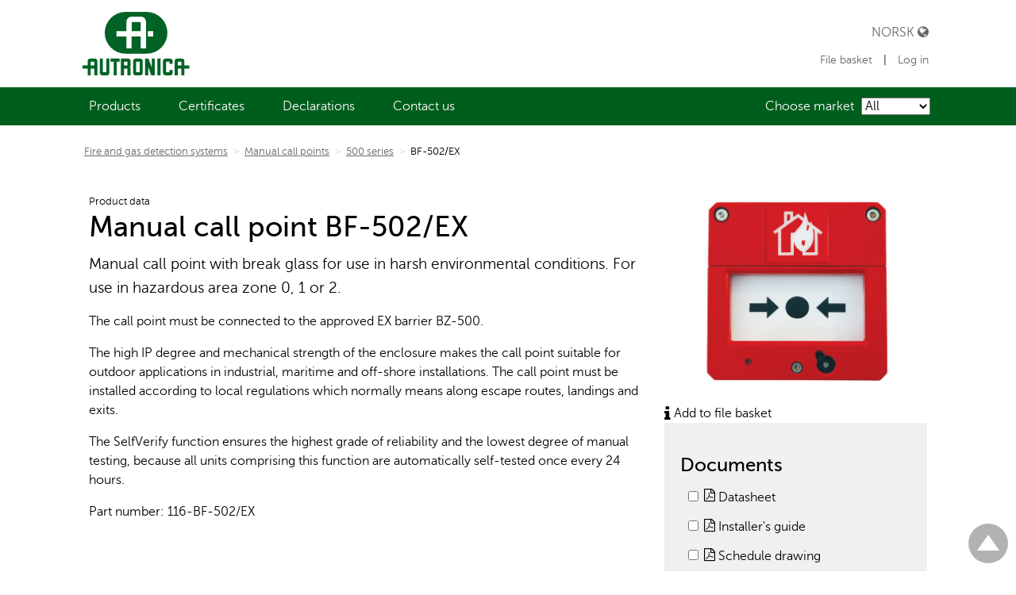

--- FILE ---
content_type: text/html; charset=utf-8
request_url: https://product.autronicafire.com/products/fire-and-gas-detection-systems/manual-call-points/500-series/bf-502-ex/
body_size: 7060
content:


<!DOCTYPE html>
<!--

______  ______  __   __  __   __  ______  ______  ______  
/\  == \/\  ___\/\ "-.\ \/\ "-.\ \/\  ___\/\__  _\/\__  _\ 
\ \  __<\ \  __\\ \ \-.  \ \ \-.  \ \  __\\/_/\ \/\/_/\ \/ 
\ \_____\ \_____\ \_\\"\_\ \_\\"\_\ \_____\ \ \_\   \ \_\ 
\/_____/\/_____/\/_/ \/_/\/_/ \/_/\/_____/  \/_/    \/_/                                                                                  
www.bennett.no

-->
<html lang="en-GB" class="no-js">
<head><meta charset="utf-8" /><meta http-equiv="X-UA-Compatible" content="IE=edge" /><meta name="viewport" content="width=device-width, initial-scale=1" />
    <script src="//ajax.googleapis.com/ajax/libs/jquery/1.11.3/jquery.min.js"></script>
    <link rel="stylesheet" href="/638978589471764180/customers/AUTR/Produktweb/skin/distributed/styles.min.css"/>

    <!-- FAVICONS SECTION START

    <link rel="apple-touch-icon" sizes="57x57" href="/Customers/AUTR/Produktweb/Skin/Icons/apple-touch-icon-57x57.png">
    <link rel="apple-touch-icon" sizes="60x60" href="/Customers/AUTR/Produktweb/Skin/Icons/apple-touch-icon-60x60.png">
    <link rel="apple-touch-icon" sizes="72x72" href="/Customers/AUTR/Produktweb/Skin/Icons/apple-touch-icon-72x72.png">
    <link rel="apple-touch-icon" sizes="76x76" href="/Customers/AUTR/Produktweb/Skin/Icons/apple-touch-icon-76x76.png">
    <link rel="apple-touch-icon" sizes="114x114" href="/Customers/AUTR/Produktweb/Skin/Icons/apple-touch-icon-114x114.png">
    <link rel="apple-touch-icon" sizes="120x120" href="/Customers/AUTR/Produktweb/Skin/Icons/apple-touch-icon-120x120.png">
    <link rel="apple-touch-icon" sizes="144x144" href="/Customers/AUTR/Produktweb/Skin/Icons/apple-touch-icon-144x144.png">
    <link rel="apple-touch-icon" sizes="152x152" href="/Customers/AUTR/Produktweb/Skin/Icons/apple-touch-icon-152x152.png">
    <link rel="apple-touch-icon" sizes="180x180" href="/Customers/AUTR/Produktweb/Skin/Icons/apple-touch-icon-180x180.png">

    <link rel="icon" type="image/png" href="/Customers/AUTR/Produktweb/Skin/Icons/favicon-32x32.png" sizes="32x32">
    <link rel="icon" type="image/png" href="/Customers/AUTR/Produktweb/Skin/Icons/android-chrome-192x192.png" sizes="192x192">
    <link rel="icon" type="image/png" href="/Customers/AUTR/Produktweb/Skin/Icons/favicon-96x96.png" sizes="96x96">
    <link rel="icon" type="image/png" href="/Customers/AUTR/Produktweb/Skin/Icons/favicon-16x16.png" sizes="16x16">

    <link rel="manifest" href="/Customers/AUTR/Produktweb/Skin/Icons/manifest.json">
    <link rel="mask-icon" href="/Customers/AUTR/Produktweb/Skin/Icons/safari-pinned-tab.svg" color="#d5a45b">
    
    FAVICONS SECTION END -->


    <meta name="keywords" content="AutroSafe, Autroprime, interactive, fire, detection, alarm, system, manual, call, point, SelfVerify, outdoors, EX" /><meta name='twitter:card' content='summary' /><meta property='og:title' content='Manual call point BF-502/EX' /><meta property='twitter:title' content='Manual call point BF-502/EX' /><meta property='og:description' content='Manual call point with break glass for use in harsh environmental conditions. For use in hazardous area zone 0, 1 or 2.' /><meta property='twitter:description' content='Manual call point with break glass for use in harsh environmental conditions. For use in hazardous area zone 0, 1 or 2.' /><meta property='og:type' content='website' /><meta property='og:url' content='https://product.autronicafire.com/products/fire-and-gas-detection-systems/manual-call-points/500-series/bf-502-ex/' /><meta name='twitter:url' content='https://product.autronicafire.com/products/fire-and-gas-detection-systems/manual-call-points/500-series/bf-502-ex/' /><meta property='og:site_name' content='Productweb en' /><meta name='twitter:site' content='Productweb en' />
<script>dataLayer = [{'ItemId': '11632','ItemTypeId': '121','ItemLangId': '6','ItemLineage': '/2695/11431/11432/11617/11625/11632/'}];</script><!-- Google Tag Manager -->
<script>(function(w,d,s,l,i){w[l]=w[l]||[];w[l].push({'gtm.start':
new Date().getTime(),event:'gtm.js'});var f=d.getElementsByTagName(s)[0],
j=d.createElement(s),dl=l!='dataLayer'?'&l='+l:'';j.async=true;j.src=
'https://www.googletagmanager.com/gtm.js?id='+i+dl;f.parentNode.insertBefore(j,f);
})(window,document,'script','dataLayer','GTM-NSPW8SM');</script>
<!-- End Google Tag Manager -->
<link href="/Customers/AUTR/Produktweb/Skin/FileCombiner.axd?folder=~/Customers/AUTR/Produktweb/Skin&recycleticks=638978589471764180" rel="stylesheet" type="text/css" />
    <style>
        @font-face {
            font-family: 'Museo';
            src: url('/Customers/AUTR/Produktweb/Skin/Fonts/museosans-300-webfont.eot');
            src: url('/Customers/AUTR/Produktweb/Skin/Fonts/museosans-300-webfont.eot?#iefix') format('embedded-opentype'),
                 url('/Customers/AUTR/Produktweb/Skin/Fonts/museosans-300-webfont.woff') format('woff'),
                 url('/Customers/AUTR/Produktweb/Skin/Fonts/museosans-300-webfont.ttf') format('truetype');
            font-style: normal;
            font-weight: 300;
            font-stretch: normal;
        }

        @font-face {
            font-family: 'Museo Regular';
            src: url('/Customers/AUTR/Produktweb/Skin/Fonts/museosans-500-webfont.eot');
            src: url('/Customers/AUTR/Produktweb/Skin/Fonts/museosans-500-webfont.eot?#iefix') format('embedded-opentype'),
                 url('/Customers/AUTR/Produktweb/Skin/Fonts/museosans-500-webfont.woff') format('woff'),
                 url('/Customers/AUTR/Produktweb/Skin/Fonts/museosans-500-webfont.ttf') format('truetype');
            font-style: normal;
            font-weight: normal;
            font-stretch: normal;
        }

        @font-face {
            font-family: 'Museo Bold';
            src: url('/Customers/AUTR/Produktweb/Skin/Fonts/museosans-700-webfont.eot');
            src: url('/Customers/AUTR/Produktweb/Skin/Fonts/museosans-700-webfont.eot?#iefix') format('embedded-opentype'),
                 url('/Customers/AUTR/Produktweb/Skin/Fonts/museosans-700-webfont.woff') format('woff'),
                 url('/Customers/AUTR/Produktweb/Skin/Fonts/museosans-700-webfont.ttf') format('truetype');
            font-style: normal;
            font-weight: normal;
            font-stretch: normal;
        }

        body { font-family: 'Museo'; }
    </style>
<title>
	Manual call point BF-502/EX - 500 series with SelfVerify, environmentally protected - Manual call points - Productweb en
</title></head>
<body class="bf-502/ex is-other">
<form name="aspnetForm" method="post" action="/products/fire-and-gas-detection-systems/manual-call-points/500-series/bf-502-ex/" id="aspnetForm">
<div>
<input type="hidden" name="ctl00_RadScriptManager1_TSM" id="ctl00_RadScriptManager1_TSM" value="" />
<input type="hidden" name="__EVENTTARGET" id="__EVENTTARGET" value="" />
<input type="hidden" name="__EVENTARGUMENT" id="__EVENTARGUMENT" value="" />
<input type="hidden" name="__VIEWSTATE" id="__VIEWSTATE" value="SxgXQ8UQMNQHxgSWQAxtrAo+Pn7cseOG62U+ckShRBXLUoS+WsM1iMPzyJvjRJiZjB05DoU/ajqfhlkPGzVYnLuPfDAF6+bO75T7MhYnLqhV1wkMsEuBvkqQKUylVnxQpMJNqNFIw96FyILDuxvZN+xMoCJlRPC1yNXdFrN60w1bvN5ymsh4/45rBKkzMnBBzOiu1Kk1fQ+hAXT8Vyq9fMoQ3ZjTDOa7t5DDGJ2a5ke70dxq2y13QD+iT7xSj6tZShDsFg==" />
</div>

<script type="text/javascript">
//<![CDATA[
var theForm = document.forms['aspnetForm'];
if (!theForm) {
    theForm = document.aspnetForm;
}
function __doPostBack(eventTarget, eventArgument) {
    if (!theForm.onsubmit || (theForm.onsubmit() != false)) {
        theForm.__EVENTTARGET.value = eventTarget;
        theForm.__EVENTARGUMENT.value = eventArgument;
        theForm.submit();
    }
}
//]]>
</script>


<script src="/WebResource.axd?d=pynGkmcFUV13He1Qd6_TZOrh3azhkqWZ6D_1BG4xkoV8RUQaYP5nspsdH2Rhn2IKjzEaKA2&amp;t=638901608248157332" type="text/javascript"></script>


<script src="/Telerik.Web.UI.WebResource.axd?_TSM_HiddenField_=ctl00_RadScriptManager1_TSM&amp;compress=1&amp;_TSM_CombinedScripts_=%3b%3bSystem.Web.Extensions%2c+Version%3d4.0.0.0%2c+Culture%3dneutral%2c+PublicKeyToken%3d31bf3856ad364e35%3aen-GB%3aa8328cc8-0a99-4e41-8fe3-b58afac64e45%3aea597d4b%3ab25378d2" type="text/javascript"></script>
<script type="text/javascript">
//<![CDATA[
if (typeof(Sys) === 'undefined') throw new Error('ASP.NET Ajax client-side framework failed to load.');
//]]>
</script>

<div>

	<input type="hidden" name="__VIEWSTATEGENERATOR" id="__VIEWSTATEGENERATOR" value="220F60F6" />
	<input type="hidden" name="__SCROLLPOSITIONX" id="__SCROLLPOSITIONX" value="0" />
	<input type="hidden" name="__SCROLLPOSITIONY" id="__SCROLLPOSITIONY" value="0" />
</div>
    <header class="site-header block-default-header" role="banner" id="topp">
        

<nav class="skip-link js-skip-link" id="skip-link">
    <a class="skip-link__link js-skip-nav" href="#innhold">Gå til innhold</a>
</nav>

<div class="block-section--header">
    <a href="https://www.autronicafire.com/en" title="Tilbake til startsiden" class="site-logo">
        <img src="https://product.autronicafire.com/customers/autr/produktweb/Skin/Svgs/Autronica_Minimum_green_RGB.svg" style="height:5em; margin-left:0.5em;"/>
    </a>
    <nav class="language-nav language-nav-large">
        <a class="language-nav-item u-block" href="https://produkt.autronicafire.com/produkter">
            Norsk <span class="fa fa-globe" aria-hidden="true"></span>
        </a>
        <div class="header-items">
            <a class="js-productfiles-link" href="/file-basket/">
                File basket<sup class="product-files-count"></sup>
            </a>
            <span class="pipe">|</span>
            
                <a href="/log-in/">Log in</a>
            
        </div>
    </nav>

</div>

<button class="menu-button js-menu-open" aria-label="Open menu">
    Open
    <div class="bars"></div>
</button>

<nav class="primary-nav js-menu-close block-section--header" role="navigation">
    <div class="primary-nav__menu js-prevent-closing">
        <div class="language-nav language-nav-small">
            <a class="language-nav-item u-block" href="https://produkt.autronicafire.com">
                Norsk <span class="fa fa-globe" aria-hidden="true"></span>
            </a>
            <div class="header-items">
                <a class="u-block js-productfiles-link" href="/file-basket/">
                    File basket<sup class="product-files-count"></sup>
                </a>
                
                    <a class="u-block" href="/log-in/">Log in</a>
                
            </div>
        </div>
        <div class="u-clear"></div>

        <div class="productcategorymenu">
            Choose market
            <select id="js-selectproductcategory" style="display: none;">
                <option value="">All</option>
                
                    <option value="19">Maritime</option>
                
                    <option value="20">Land</option>
                
                    <option value="21">Oil&gas</option>
                
            </select>
        </div>

        <ul class="menu main-nav  level1 menuitems18" id="Menu1">
	<li class="item1 active main-nav-item itemid-11431"><a href="/products/" >Products</a></li>
	<li class="item2 main-nav-item itemid-17074"><a href="/certificates/" >Certificates</a></li>
	<li class="item3 main-nav-item itemid-17402"><a href="/declarations/" >Declarations</a></li>
	<li class="item4 main-nav-item itemid-16071"><a href="https://www.autronicafire.com/en/contact-us/" >Contact us</a></li>
</ul>


    </div>

</nav>

<!-- Google Tag Manager -->
<noscript><iframe src="//www.googletagmanager.com/ns.html?id=GTM-NSPW8SM"
height="0" width="0" style="display: none; visibility: hidden"></iframe></noscript>
<!-- End Google Tag Manager -->

    </header>
    <main class="main-content" role="main" id="innhold">
        

    

<section class="block-section">
    <div id="BreadcrumbContainer">
  <span class="BreadcrumbItem">
    <a href="../../../">Fire and gas detection systems</a>
    <span class="Separator">&gt;</span>
  </span>
  <span class="BreadcrumbItem">
    <a href="../../">Manual call points</a>
    <span class="Separator">&gt;</span>
  </span>
  <span class="BreadcrumbItem">
    <a href="../">500 series</a>
    <span class="Separator">&gt;</span>
  </span>
  <span class="selected">BF-502/EX</span>
</div>
</section>

<section class="block-section">
    <div class="grid-row">
        <div class="col-lg-8">
            <div class="u-typography product-wrapper" >
                <div class="product--image product--image-small-screens">
                    
                    <img src='/fileshare/cache/0_0_False_False_1_85__fileshare_filarkivroot_produkt_bilder_BF-502_jpg.jpg' alt='' />
                    
                </div>

                <small>Product data</small>
                <h1>Manual call point BF-502/EX </h1>

                
                <div class="ingress">
                    Manual call point with break glass for use in harsh environmental conditions. For use in hazardous area zone 0, 1 or 2.
                </div>
                

<div class="EditorContentContainer " id="EditorContentContainer">
    <p>The call point must be connected to the approved EX barrier BZ-500.</p>
<p>The high IP degree and mechanical strength of the enclosure makes the call point suitable for outdoor applications in industrial, maritime and off-shore installations. The call point must be installed according to local regulations which normally means along escape routes, landings and exits.</p>
<p>The SelfVerify function ensures the highest grade of reliability and the lowest degree of manual testing, because all units comprising this function are automatically self-tested once every 24 hours.</p>
</div>

                <div class="product-number">
                    
                    <span>
                        Part number: 
                    </span>
                    <span>
                        116-BF-502/EX
                    </span>
                    
                </div>

                

                
                
            </div>

        </div>
        <div class="col-lg-4">
            <div class="product--image product--image-large-screens">
                
                <img src='/fileshare/cache/0_0_False_False_1_85__fileshare_filarkivroot_produkt_bilder_BF-502_jpg.jpg' alt='' />
                
            </div>
            
               <div id="js-productfiles-info" style="display: none">
                <span><i class="fa fa-info fa-lg"></i>&nbsp;Add to file basket</span>
                <p style="display: none">Check box to add file to the file basket. From there you can download the files to your computer. Or simply click on the document title to open directly.</p>
            </div>
        
            <div class="documents-wrapper">
                <h3>Documents</h3>
                
                    <div class="document-filewrapper">
                        <input class="js-productfile" type="checkbox" title="Add or remove product file" data-itemid="11632" data-file="/fileshare/filArkivRoot/produkt/dokumentasjon/bf502ex_cgb.pdf" />
                        <a class="u-no-link-style" href="/fileshare/filArkivRoot/produkt/dokumentasjon/bf502ex_cgb.pdf"><i class="fa fa-file-pdf-o" aria-hidden="true"></i> Datasheet</a>
                    </div>
                
                    <div class="document-filewrapper">
                        <input class="js-productfile" type="checkbox" title="Add or remove product file" data-itemid="11632" data-file="/fileshare/filarkivroot/produkt/dokumentasjon/installersguide_dgb.pdf" />
                        <a class="u-no-link-style" href="/fileshare/filarkivroot/produkt/dokumentasjon/installersguide_dgb.pdf"><i class="fa fa-file-pdf-o" aria-hidden="true"></i> Installer's guide</a>
                    </div>
                
                    <div class="document-filewrapper">
                        <input class="js-productfile" type="checkbox" title="Add or remove product file" data-itemid="11632" data-file="/fileshare/filarkivroot/produkt/dokumentasjon/Doc-1003606.pdf" />
                        <a class="u-no-link-style" href="/fileshare/filarkivroot/produkt/dokumentasjon/Doc-1003606.pdf"><i class="fa fa-file-pdf-o" aria-hidden="true"></i> Schedule drawing</a>
                    </div>
                
                    <div class="document-filewrapper">
                        <input class="js-productfile" type="checkbox" title="Add or remove product file" data-itemid="11632" data-file="\fileshare\fileupload\11432" />
                        <a class="u-no-link-style" href="\fileshare\fileupload\11432\installersguide-dgb.pdf"><i class="fa fa-file-pdf-o" aria-hidden="true"></i> Installer&apos;s guide</a>
                    </div>
                
                    <div class="not-auth">
                        <small><span style="color: rgb(255, 0, 0);">Are you missing documents? Try <a href="https://product.autronicafire.com/log-in/" style="color: rgb(255, 0, 0);">logging in</a> to see if there are more.</span></small>
                    </div>  
                
           </div>
           
            
                <div class="relatedproducts-wrapper">
                    <h3>Certificates</h3>
                    
                            <div class="relatedproducts-item">
                                <input class="js-productfile" type="checkbox" title="Add or remove product file" data-itemid="11632" data-file="/fileshare/filarkivroot/certificates/24-0073267-PDA.pdf" />
                                <a target="_blank" class="u-no-link-style" href="/fileshare/filarkivroot/certificates/24-0073267-PDA.pdf"><i class="fa fa-link"></i> ABS 24-0073267-PDA</a>
                            </div>
                        
                            <div class="relatedproducts-item">
                                <input class="js-productfile" type="checkbox" title="Add or remove product file" data-itemid="11632" data-file="/fileshare/filarkivroot/certificates/20-4414527%20Manufacturing%20Assessment.pdf" />
                                <a target="_blank" class="u-no-link-style" href="/fileshare/filarkivroot/certificates/20-4414527%20Manufacturing%20Assessment.pdf"><i class="fa fa-link"></i> ABS 20-4414527 Manufacturing Assessment</a>
                            </div>
                        
                            <div class="relatedproducts-item">
                                <input class="js-productfile" type="checkbox" title="Add or remove product file" data-itemid="11632" data-file="/fileshare/filarkivroot/certificates/09604_F0%20BV.pdf" />
                                <a target="_blank" class="u-no-link-style" href="/fileshare/filarkivroot/certificates/09604_F0%20BV.pdf"><i class="fa fa-link"></i> BV 09604_F0 BV</a>
                            </div>
                        
                            <div class="relatedproducts-item">
                                <input class="js-productfile" type="checkbox" title="Add or remove product file" data-itemid="11632" data-file="/fileshare/filarkivroot/certificates/BG23PTB00014.pdf" />
                                <a target="_blank" class="u-no-link-style" href="/fileshare/filarkivroot/certificates/BG23PTB00014.pdf"><i class="fa fa-link"></i> CCS BG23PTB00014</a>
                            </div>
                        
                            <div class="relatedproducts-item">
                                <input class="js-productfile" type="checkbox" title="Add or remove product file" data-itemid="11632" data-file="/fileshare/filarkivroot/certificates/CoFC_70178172_EN.pdf" />
                                <a target="_blank" class="u-no-link-style" href="/fileshare/filarkivroot/certificates/CoFC_70178172_EN.pdf"><i class="fa fa-link"></i> CSA CoFC_70178172_EN.pdf</a>
                            </div>
                        
                            <div class="relatedproducts-item">
                                <input class="js-productfile" type="checkbox" title="Add or remove product file" data-itemid="11632" data-file="/fileshare/filarkivroot/certificates/MEDD0000141%20%281%29.pdf" />
                                <a target="_blank" class="u-no-link-style" href="/fileshare/filarkivroot/certificates/MEDD0000141%20%281%29.pdf"><i class="fa fa-link"></i> DNV/GL MEDD0000141.pdf</a>
                            </div>
                        
                            <div class="relatedproducts-item">
                                <input class="js-productfile" type="checkbox" title="Add or remove product file" data-itemid="11632" data-file="/fileshare/filarkivroot/certificates/MEDB00006DM%20rev%201.pdf" />
                                <a target="_blank" class="u-no-link-style" href="/fileshare/filarkivroot/certificates/MEDB00006DM%20rev%201.pdf"><i class="fa fa-link"></i> DNV/GL MEDB00006DM.pdf</a>
                            </div>
                        
                            <div class="relatedproducts-item">
                                <input class="js-productfile" type="checkbox" title="Add or remove product file" data-itemid="11632" data-file="/fileshare/filarkivroot/certificates/FM23FPCA0005.pdf" />
                                <a target="_blank" class="u-no-link-style" href="/fileshare/filarkivroot/certificates/FM23FPCA0005.pdf"><i class="fa fa-link"></i> FM - Factory Mutual FM23FPCA0005.pdf</a>
                            </div>
                        
                            <div class="relatedproducts-item">
                                <input class="js-productfile" type="checkbox" title="Add or remove product file" data-itemid="11632" data-file="/fileshare/filarkivroot/certificates/24-03-103945_E24-03-107609_NB0003.pdf" />
                                <a target="_blank" class="u-no-link-style" href="/fileshare/filarkivroot/certificates/24-03-103945_E24-03-107609_NB0003.pdf"><i class="fa fa-link"></i> Gulftic 24-03-103945_E24-03-107609_NB0003</a>
                            </div>
                        
                            <div class="relatedproducts-item">
                                <input class="js-productfile" type="checkbox" title="Add or remove product file" data-itemid="11632" data-file="/fileshare/filarkivroot/certificates/104408309NYM-002_ATM.pdf" />
                                <a target="_blank" class="u-no-link-style" href="/fileshare/filarkivroot/certificates/104408309NYM-002_ATM.pdf"><i class="fa fa-link"></i> Intertek 104408309NYM-002_ATM</a>
                            </div>
                        
                            <div class="relatedproducts-item">
                                <input class="js-productfile" type="checkbox" title="Add or remove product file" data-itemid="11632" data-file="/fileshare/filarkivroot/certificates/CPH19730-FD002%202025.PDF" />
                                <a target="_blank" class="u-no-link-style" href="/fileshare/filarkivroot/certificates/CPH19730-FD002%202025.PDF"><i class="fa fa-link"></i> KR - Korean Register Of Shipping CPH19730-FD002.pdf</a>
                            </div>
                        
                            <div class="relatedproducts-item">
                                <input class="js-productfile" type="checkbox" title="Add or remove product file" data-itemid="11632" data-file="/fileshare/filarkivroot/certificates/LMP%2024.0523X%20(rev.01).pdf" />
                                <a target="_blank" class="u-no-link-style" href="/fileshare/filarkivroot/certificates/LMP%2024.0523X%20(rev.01).pdf"><i class="fa fa-link"></i> LMP LMP 24.0523X Rev.01</a>
                            </div>
                        
                            <div class="relatedproducts-item">
                                <input class="js-productfile" type="checkbox" title="Add or remove product file" data-itemid="11632" data-file="/fileshare/filarkivroot/certificates/LR2465467TA.pdf" />
                                <a target="_blank" class="u-no-link-style" href="/fileshare/filarkivroot/certificates/LR2465467TA.pdf"><i class="fa fa-link"></i> LR - Lloyd’s Register Of Shipping LR2465467TA.pdf</a>
                            </div>
                        
                            <div class="relatedproducts-item">
                                <input class="js-productfile" type="checkbox" title="Add or remove product file" data-itemid="11632" data-file="/fileshare/filarkivroot/certificates/LR2465467TA%20DAD.pdf" />
                                <a target="_blank" class="u-no-link-style" href="/fileshare/filarkivroot/certificates/LR2465467TA%20DAD.pdf"><i class="fa fa-link"></i> LR - Lloyd’s Register Of Shipping LR2465467TA DAD.pdf</a>
                            </div>
                        
                            <div class="relatedproducts-item">
                                <input class="js-productfile" type="checkbox" title="Add or remove product file" data-itemid="11632" data-file="/fileshare/filarkivroot/certificates/03ATEX218X.pdf" />
                                <a target="_blank" class="u-no-link-style" href="/fileshare/filarkivroot/certificates/03ATEX218X.pdf"><i class="fa fa-link"></i> NEMKO 03ATEX218X.pdf</a>
                            </div>
                        
                            <div class="relatedproducts-item">
                                <input class="js-productfile" type="checkbox" title="Add or remove product file" data-itemid="11632" data-file="" />
                                <a target="_blank" class="u-no-link-style" href="https://www.iecex-certs.com/#/deliverables/CERT/1713422/view"><i class="fa fa-link"></i> NEMKO IECEx110009X</a>
                            </div>
                        
                            <div class="relatedproducts-item">
                                <input class="js-productfile" type="checkbox" title="Add or remove product file" data-itemid="11632" data-file="/fileshare/filarkivroot/certificates/TE103193005222.pdf" />
                                <a target="_blank" class="u-no-link-style" href="/fileshare/filarkivroot/certificates/TE103193005222.pdf"><i class="fa fa-link"></i> PRS - Polski Rejestr Statkòw TE_1031_930052_22</a>
                            </div>
                        
                            <div class="relatedproducts-item">
                                <input class="js-productfile" type="checkbox" title="Add or remove product file" data-itemid="11632" data-file="/fileshare/filarkivroot/certificates/TE_2137_930052_16.pdf" />
                                <a target="_blank" class="u-no-link-style" href="/fileshare/filarkivroot/certificates/TE_2137_930052_16.pdf"><i class="fa fa-link"></i> PRS - Polski Rejestr Statkòw TE_2137_930052_16.pdf</a>
                            </div>
                        
                            <div class="relatedproducts-item">
                                <input class="js-productfile" type="checkbox" title="Add or remove product file" data-itemid="11632" data-file="/fileshare/filarkivroot/certificates/17-10087-262.pdf" />
                                <a target="_blank" class="u-no-link-style" href="/fileshare/filarkivroot/certificates/17-10087-262.pdf"><i class="fa fa-link"></i> RMRS - Russian Maritime Register Of Shipping 17-10087-262.pdf</a>
                            </div>
                        
                            <div class="relatedproducts-item">
                                <input class="js-productfile" type="checkbox" title="Add or remove product file" data-itemid="11632" data-file="/fileshare/filarkivroot/certificates/02-11.1-4.10-0285.pdf" />
                                <a target="_blank" class="u-no-link-style" href="/fileshare/filarkivroot/certificates/02-11.1-4.10-0285.pdf"><i class="fa fa-link"></i> RRR - Russian River Register 02-11.1-4.10-0285.pdf</a>
                            </div>
                        
                            <div class="relatedproducts-item">
                                <input class="js-productfile" type="checkbox" title="Add or remove product file" data-itemid="11632" data-file="/fileshare/filarkivroot/certificates/%d0%a1%d0%ba%d0%b0%d0%bd%20%d0%92.00890-19.pdf" />
                                <a target="_blank" class="u-no-link-style" href="/fileshare/filarkivroot/certificates/%d0%a1%d0%ba%d0%b0%d0%bd%20%d0%92.00890-19.pdf"><i class="fa fa-link"></i> Sercons - EAC Скан В.00890-19.pdf</a>
                            </div>
                        
                            <div class="relatedproducts-item">
                                <input class="js-productfile" type="checkbox" title="Add or remove product file" data-itemid="11632" data-file="/fileshare/filarkivroot/certificates/CU_EAEU_037.pdf" />
                                <a target="_blank" class="u-no-link-style" href="/fileshare/filarkivroot/certificates/CU_EAEU_037.pdf"><i class="fa fa-link"></i> TMS RUS (TUV SuD Group) CU_EAEU_037</a>
                            </div>
                        
                            <div class="relatedproducts-item">
                                <input class="js-productfile" type="checkbox" title="Add or remove product file" data-itemid="11632" data-file="/fileshare/filarkivroot/certificates/161.002-57-0%20-%20USCG%20Approved%20Equipment%20-%20AutroSafe%20-%20Expires%20on%2022.07.2027.pdf" />
                                <a target="_blank" class="u-no-link-style" href="/fileshare/filarkivroot/certificates/161.002-57-0%20-%20USCG%20Approved%20Equipment%20-%20AutroSafe%20-%20Expires%20on%2022.07.2027.pdf"><i class="fa fa-link"></i> USCG - United States Coast Guard 161.002-57-0</a>
                            </div>
                        
                            <div class="relatedproducts-item">
                                <input class="js-productfile" type="checkbox" title="Add or remove product file" data-itemid="11632" data-file="/fileshare/filarkivroot/certificates/161.002-51-0.pdf" />
                                <a target="_blank" class="u-no-link-style" href="/fileshare/filarkivroot/certificates/161.002-51-0.pdf"><i class="fa fa-link"></i> USCG - United States Coast Guard 161.002-51-0.pdf</a>
                            </div>
                        
                </div>
            
                <div class="relatedproducts-wrapper">
                    <h3>Declarations</h3>
                    
                            <div class="relatedproducts-item">
                                <input class="js-productfile" type="checkbox" title="Add or remove product file" data-itemid="11632" data-file="/fileshare/filarkivroot/declarations/DEC_MED_MCP_interactive.pdf" />
                                <a target="_blank" class="u-no-link-style" href="/fileshare/filarkivroot/declarations/DEC_MED_MCP_interactive.pdf"><i class="fa fa-link"></i> DEC_MED_MCP_interactive.pdf</a>
                            </div>
                        
                            <div class="relatedproducts-item">
                                <input class="js-productfile" type="checkbox" title="Add or remove product file" data-itemid="11632" data-file="/fileshare/filarkivroot/declarations/DEC_ATEX_MANUALCALLPOINT.pdf" />
                                <a target="_blank" class="u-no-link-style" href="/fileshare/filarkivroot/declarations/DEC_ATEX_MANUALCALLPOINT.pdf"><i class="fa fa-link"></i> DEC_ATEX_MANUALCALLPOINT.pdf</a>
                            </div>
                        
                            <div class="relatedproducts-item">
                                <input class="js-productfile" type="checkbox" title="Add or remove product file" data-itemid="11632" data-file="/fileshare/filarkivroot/Declarations/EU_DoC-60.1005392_rev1.pdf" />
                                <a target="_blank" class="u-no-link-style" href="/fileshare/filarkivroot/Declarations/EU_DoC-60.1005392_rev1.pdf"><i class="fa fa-link"></i> EU_DoC-60.1005392_rev1.pdf</a>
                            </div>
                        
                            <div class="relatedproducts-item">
                                <input class="js-productfile" type="checkbox" title="Add or remove product file" data-itemid="11632" data-file="/fileshare/filarkivroot/Declarations/EU_DoP-60.1005390_Rev1.pdf" />
                                <a target="_blank" class="u-no-link-style" href="/fileshare/filarkivroot/Declarations/EU_DoP-60.1005390_Rev1.pdf"><i class="fa fa-link"></i> EU_DoP-60.1005390_Rev1.pdf</a>
                            </div>
                        
                </div>
            
            <div class="relatedproducts-wrapper">
                <h3>Related products</h3>
                
                <div class="relatedproducts-item">
                    <a class="u-no-link-style" href="/products/fire-and-gas-detection-systems/other-units/bz-500/"><i class="fa fa-link"></i>EX barrier unit BZ-500</a>
                </div>
                
                <div class="relatedproducts-item">
                    <a class="u-no-link-style" href="/products/fire-and-gas-detection-systems/manual-call-points/accessories/glass-for-manual-call-point-bfg-3/"><i class="fa fa-link"></i>Glass (BFG-3) for manual call points</a>
                </div>
                
                <div class="relatedproducts-item">
                    <a class="u-no-link-style" href="/products/fire-and-gas-detection-systems/manual-call-points/accessories/lift-flap-for-manual-call-point-116-bf-502-all-versions/"><i class="fa fa-link"></i>Lift flap for manual call point 116-BF-502, all versions</a>
                </div>
                
                <div class="relatedproducts-item">
                    <a class="u-no-link-style" href="/products/fire-and-gas-detection-systems/manual-call-points/accessories/test-key/"><i class="fa fa-link"></i>Test key</a>
                </div>
                
            </div>
            
            
        </div>
    </div>
</section>



<script type="text/javascript">

    $(document).ready(function () {

        var productSliders = $('.product-slider');

        productSliders.each(function (slider) {

            var sliderFor = $(this).find('.single-item');

            if (sliderFor && sliderFor.children().length >= 3) {
                sliderFor.slick({
                    dots: true

                });
            }
        });

    });

</script>



    </main>
    <footer class="footer" role="contentinfo" id="footer">
        

<div class="block-section">

    <div class="grid-row">
        <div class="col-lg-9 col-lg-push-1">
            <div>
                
                <div class="u-align-center">
                    <p style="text-align: center;"><strong>Did you find an error? <a href="/cdn-cgi/l/email-protection#f89b9795958d96919b998c919796d6998d8c8a9796919b99b88b889d9b8c8a8d95d58b999e9d8c81d69b9795c78b8d9a929d9b8cc5bd8a8a978ad89196d8888a979c8d9b8cd888978a8c9994">Please let us know</a></strong></p>
<p style="text-align: center;"><a href="http://www.autronicafire.com/en/legal/privacy-notice/" target="_blank">Privacy notice</a>&nbsp; |&nbsp;&nbsp;<a href="http://www.autronicafire.com/en/legal/terms-of-use/">Terms of use</a>&nbsp;|&nbsp;&nbsp;<a href="https://www.autronicafire.com/en/legal/terms-and-conditions/">Terms and conditions</a>&nbsp;|&nbsp;&nbsp;<a href="/sitemap">Site map</a></p>
<p style="text-align: center;">&copy; 2024 Autronica Fire &amp; Security</p>
                </div>
                

            </div>
        </div>
    </div>

</div>

<a href="#topp" class="to-top" title="Gå til toppen av siden">Til toppen</a>
    </footer>
    <script data-cfasync="false" src="/cdn-cgi/scripts/5c5dd728/cloudflare-static/email-decode.min.js"></script><script type="text/javascript">
//<![CDATA[
Sys.WebForms.PageRequestManager._initialize('ctl00$RadScriptManager1', 'aspnetForm', [], [], [], 90, 'ctl00');
//]]>
</script>



<script type="text/javascript">
//<![CDATA[
window.__TsmHiddenField = $get('ctl00_RadScriptManager1_TSM');
theForm.oldSubmit = theForm.submit;
theForm.submit = WebForm_SaveScrollPositionSubmit;

theForm.oldOnSubmit = theForm.onsubmit;
theForm.onsubmit = WebForm_SaveScrollPositionOnSubmit;
//]]>
</script>
</form>
<script src="/638978589471764180/customers/AUTR/Produktweb/scripts/distributed/combined.min.js"></script>
<script type="text/javascript" src="/Customers/AUTR/Produktweb/Scripts/FileCombiner.axd?folder=~/Customers/AUTR/Produktweb/Scripts&recycleticks=638978589471764180"></script><script src="/Customers/Default/Scripts/bnet.directedit.min.js" async></script>

</body>
</html>

--- FILE ---
content_type: text/css
request_url: https://product.autronicafire.com/638978589471764180/customers/AUTR/Produktweb/skin/distributed/styles.min.css
body_size: 9279
content:
/*! minireset.css v0.0.2 | MIT License | github.com/jgthms/minireset.css */html,body,p,ol,ul,li,dl,dt,dd,blockquote,figure,fieldset,legend,textarea,pre,iframe,hr,h1,h2,h3,h4,h5,h6{margin:0;padding:0}h1,h2,h3,h4,h5,h6{font-size:100%;font-weight:normal}ul{list-style:none}button,input,select,textarea{margin:0}html{-webkit-box-sizing:border-box;box-sizing:border-box}*{-webkit-box-sizing:inherit;box-sizing:inherit}*:before,*:after{-webkit-box-sizing:inherit;box-sizing:inherit}img,embed,object,audio,video{height:auto;max-width:100%}iframe{border:0}table{border-collapse:collapse;border-spacing:0}td,th{padding:0;text-align:left}.lostpassword{margin-left:200px;margin-top:30px}.lostpassword label{font-size:1em !important}.lostpassword input[type="text"]{width:300px;margin-top:10px;margin-left:10px;margin-bottom:10px;border:1px solid rgba(0,0,0,0.1);padding:0.4em 0.7em;-webkit-transition:border-color 200ms;transition:border-color 200ms;border-radius:0em;background-color:#faffbd !important;background-image:none !important;color:#000 !important}.error_lostpassword{margin-top:10px;margin-bottom:0px}.u-relative{position:relative}.u-text-italic{font-style:italic !important}.u-text-normal{font-style:normal !important}.u-text-bold{font-weight:bold !important}.u-text-uppercase{text-transform:uppercase !important}.u-text-center{text-align:center !important}.u-text-smaller{font-size:1rem !important}.u-hidden{display:none !important}.u-fullwidth{width:100% !important}.u-no-padding-block{padding-top:0 !important;padding-bottom:0 !important}.u-no-link-style{text-decoration:none !important;border-bottom:none;color:#000}.u-no-link-style:hover{background:none}.u-block{display:block !important}.u-inline-block{display:inline-block !important}.u-margin-bottom{margin-bottom:18px}.u-padding-bottom{padding-bottom:18px}.u-center{margin:0 auto;text-align:center}.u-clear{clear:both}.u-align-center{-webkit-box-align:center;-ms-flex-align:center;align-items:center;-webkit-box-pack:center;-ms-flex-pack:center;justify-content:center}.u-link{text-decoration:underline !important}.u-padding{padding:24px !important}@media only screen and (max-width: 40em){.u-padding{padding:calc(24px - (24px / 5)) !important}}.u-padding-tiny{padding:12px !important}@media only screen and (max-width: 40em){.u-padding-tiny{padding:calc(12px - (12px / 5)) !important}}.u-padding-small{padding:18px !important}@media only screen and (max-width: 40em){.u-padding-small{padding:calc(18px - (18px / 5)) !important}}.u-padding-medium{padding:48px !important}@media only screen and (max-width: 40em){.u-padding-medium{padding:calc(48px - (48px / 5)) !important}}.u-padding-large{padding:96px !important}@media only screen and (max-width: 40em){.u-padding-large{padding:calc(96px - (96px / 5)) !important}}.u-padding-none{padding:0 !important}@media only screen and (max-width: 40em){.u-padding-none{padding:calc(0 - (0 / 5)) !important}}.u-padding-top{padding-top:24px !important}@media only screen and (max-width: 40em){.u-padding-top{padding-top:calc(24px - (24px / 5)) !important}}.u-padding-top-tiny{padding-top:12px !important}@media only screen and (max-width: 40em){.u-padding-top-tiny{padding-top:calc(12px - (12px / 5)) !important}}.u-padding-top-small{padding-top:18px !important}@media only screen and (max-width: 40em){.u-padding-top-small{padding-top:calc(18px - (18px / 5)) !important}}.u-padding-top-medium{padding-top:48px !important}@media only screen and (max-width: 40em){.u-padding-top-medium{padding-top:calc(48px - (48px / 5)) !important}}.u-padding-top-large{padding-top:96px !important}@media only screen and (max-width: 40em){.u-padding-top-large{padding-top:calc(96px - (96px / 5)) !important}}.u-padding-top-none{padding-top:0 !important}@media only screen and (max-width: 40em){.u-padding-top-none{padding-top:calc(0 - (0 / 5)) !important}}.u-padding-right{padding-right:24px !important}@media only screen and (max-width: 40em){.u-padding-right{padding-right:calc(24px - (24px / 5)) !important}}.u-padding-right-tiny{padding-right:12px !important}@media only screen and (max-width: 40em){.u-padding-right-tiny{padding-right:calc(12px - (12px / 5)) !important}}.u-padding-right-small{padding-right:18px !important}@media only screen and (max-width: 40em){.u-padding-right-small{padding-right:calc(18px - (18px / 5)) !important}}.u-padding-right-medium{padding-right:48px !important}@media only screen and (max-width: 40em){.u-padding-right-medium{padding-right:calc(48px - (48px / 5)) !important}}.u-padding-right-large{padding-right:96px !important}@media only screen and (max-width: 40em){.u-padding-right-large{padding-right:calc(96px - (96px / 5)) !important}}.u-padding-right-none{padding-right:0 !important}@media only screen and (max-width: 40em){.u-padding-right-none{padding-right:calc(0 - (0 / 5)) !important}}.u-padding-bottom{padding-bottom:24px !important}@media only screen and (max-width: 40em){.u-padding-bottom{padding-bottom:calc(24px - (24px / 5)) !important}}.u-padding-bottom-tiny{padding-bottom:12px !important}@media only screen and (max-width: 40em){.u-padding-bottom-tiny{padding-bottom:calc(12px - (12px / 5)) !important}}.u-padding-bottom-small{padding-bottom:18px !important}@media only screen and (max-width: 40em){.u-padding-bottom-small{padding-bottom:calc(18px - (18px / 5)) !important}}.u-padding-bottom-medium{padding-bottom:48px !important}@media only screen and (max-width: 40em){.u-padding-bottom-medium{padding-bottom:calc(48px - (48px / 5)) !important}}.u-padding-bottom-large{padding-bottom:96px !important}@media only screen and (max-width: 40em){.u-padding-bottom-large{padding-bottom:calc(96px - (96px / 5)) !important}}.u-padding-bottom-none{padding-bottom:0 !important}@media only screen and (max-width: 40em){.u-padding-bottom-none{padding-bottom:calc(0 - (0 / 5)) !important}}.u-padding-left{padding-left:24px !important}@media only screen and (max-width: 40em){.u-padding-left{padding-left:calc(24px - (24px / 5)) !important}}.u-padding-left-tiny{padding-left:12px !important}@media only screen and (max-width: 40em){.u-padding-left-tiny{padding-left:calc(12px - (12px / 5)) !important}}.u-padding-left-small{padding-left:18px !important}@media only screen and (max-width: 40em){.u-padding-left-small{padding-left:calc(18px - (18px / 5)) !important}}.u-padding-left-medium{padding-left:48px !important}@media only screen and (max-width: 40em){.u-padding-left-medium{padding-left:calc(48px - (48px / 5)) !important}}.u-padding-left-large{padding-left:96px !important}@media only screen and (max-width: 40em){.u-padding-left-large{padding-left:calc(96px - (96px / 5)) !important}}.u-padding-left-none{padding-left:0 !important}@media only screen and (max-width: 40em){.u-padding-left-none{padding-left:calc(0 - (0 / 5)) !important}}.u-margin{margin:24px !important}@media only screen and (max-width: 40em){.u-margin{margin:calc(24px - (24px / 5)) !important}}.u-margin-tiny{margin:12px !important}@media only screen and (max-width: 40em){.u-margin-tiny{margin:calc(12px - (12px / 5)) !important}}.u-margin-small{margin:18px !important}@media only screen and (max-width: 40em){.u-margin-small{margin:calc(18px - (18px / 5)) !important}}.u-margin-medium{margin:48px !important}@media only screen and (max-width: 40em){.u-margin-medium{margin:calc(48px - (48px / 5)) !important}}.u-margin-large{margin:96px !important}@media only screen and (max-width: 40em){.u-margin-large{margin:calc(96px - (96px / 5)) !important}}.u-margin-none{margin:0 !important}@media only screen and (max-width: 40em){.u-margin-none{margin:calc(0 - (0 / 5)) !important}}.u-margin-top{margin-top:24px !important}@media only screen and (max-width: 40em){.u-margin-top{margin-top:calc(24px - (24px / 5)) !important}}.u-margin-top-tiny{margin-top:12px !important}@media only screen and (max-width: 40em){.u-margin-top-tiny{margin-top:calc(12px - (12px / 5)) !important}}.u-margin-top-small{margin-top:18px !important}@media only screen and (max-width: 40em){.u-margin-top-small{margin-top:calc(18px - (18px / 5)) !important}}.u-margin-top-medium{margin-top:48px !important}@media only screen and (max-width: 40em){.u-margin-top-medium{margin-top:calc(48px - (48px / 5)) !important}}.u-margin-top-large{margin-top:96px !important}@media only screen and (max-width: 40em){.u-margin-top-large{margin-top:calc(96px - (96px / 5)) !important}}.u-margin-top-none{margin-top:0 !important}@media only screen and (max-width: 40em){.u-margin-top-none{margin-top:calc(0 - (0 / 5)) !important}}.u-margin-right{margin-right:24px !important}@media only screen and (max-width: 40em){.u-margin-right{margin-right:calc(24px - (24px / 5)) !important}}.u-margin-right-tiny{margin-right:12px !important}@media only screen and (max-width: 40em){.u-margin-right-tiny{margin-right:calc(12px - (12px / 5)) !important}}.u-margin-right-small{margin-right:18px !important}@media only screen and (max-width: 40em){.u-margin-right-small{margin-right:calc(18px - (18px / 5)) !important}}.u-margin-right-medium{margin-right:48px !important}@media only screen and (max-width: 40em){.u-margin-right-medium{margin-right:calc(48px - (48px / 5)) !important}}.u-margin-right-large{margin-right:96px !important}@media only screen and (max-width: 40em){.u-margin-right-large{margin-right:calc(96px - (96px / 5)) !important}}.u-margin-right-none{margin-right:0 !important}@media only screen and (max-width: 40em){.u-margin-right-none{margin-right:calc(0 - (0 / 5)) !important}}.u-margin-bottom{margin-bottom:24px !important}@media only screen and (max-width: 40em){.u-margin-bottom{margin-bottom:calc(24px - (24px / 5)) !important}}.u-margin-bottom-tiny{margin-bottom:12px !important}@media only screen and (max-width: 40em){.u-margin-bottom-tiny{margin-bottom:calc(12px - (12px / 5)) !important}}.u-margin-bottom-small{margin-bottom:18px !important}@media only screen and (max-width: 40em){.u-margin-bottom-small{margin-bottom:calc(18px - (18px / 5)) !important}}.u-margin-bottom-medium{margin-bottom:48px !important}@media only screen and (max-width: 40em){.u-margin-bottom-medium{margin-bottom:calc(48px - (48px / 5)) !important}}.u-margin-bottom-large{margin-bottom:96px !important}@media only screen and (max-width: 40em){.u-margin-bottom-large{margin-bottom:calc(96px - (96px / 5)) !important}}.u-margin-bottom-none{margin-bottom:0 !important}@media only screen and (max-width: 40em){.u-margin-bottom-none{margin-bottom:calc(0 - (0 / 5)) !important}}.u-margin-left{margin-left:24px !important}@media only screen and (max-width: 40em){.u-margin-left{margin-left:calc(24px - (24px / 5)) !important}}.u-margin-left-tiny{margin-left:12px !important}@media only screen and (max-width: 40em){.u-margin-left-tiny{margin-left:calc(12px - (12px / 5)) !important}}.u-margin-left-small{margin-left:18px !important}@media only screen and (max-width: 40em){.u-margin-left-small{margin-left:calc(18px - (18px / 5)) !important}}.u-margin-left-medium{margin-left:48px !important}@media only screen and (max-width: 40em){.u-margin-left-medium{margin-left:calc(48px - (48px / 5)) !important}}.u-margin-left-large{margin-left:96px !important}@media only screen and (max-width: 40em){.u-margin-left-large{margin-left:calc(96px - (96px / 5)) !important}}.u-margin-left-none{margin-left:0 !important}@media only screen and (max-width: 40em){.u-margin-left-none{margin-left:calc(0 - (0 / 5)) !important}}.grid-row{display:-webkit-box;display:-ms-flexbox;display:flex;-ms-flex-wrap:wrap;flex-wrap:wrap;-webkit-box-flex:1;-ms-flex-positive:1;flex-grow:1}@media only screen and (min-width: 90.0625em){.block-section-fullwidth .grid-row{margin-left:0;margin-right:0}}@media only screen and (min-width: 90.0625em){.block-section--header .grid-row{margin-left:0;margin-right:0}}.grid-callout{padding:2em;margin-left:-2em;margin-right:-2em;-webkit-box-sizing:content-box;box-sizing:content-box}@media only screen and (max-width: 40em){.grid-callout{margin-left:0;margin-right:0}}@media only screen and (min-width: 40.0625em) and (max-width: 64em){.grid-callout{margin-left:0;margin-right:0}}.grid-row--remove-extra-gutter{display:-webkit-box;display:-ms-flexbox;display:flex;-ms-flex-wrap:wrap;flex-wrap:wrap;-webkit-box-flex:1;-ms-flex-positive:1;flex-grow:1}@media only screen and (min-width: 76em){.grid-row--remove-extra-gutter{margin-left:-2em;margin-right:-2em}}.grid-align-center{-webkit-box-align:center;-ms-flex-align:center;align-items:center;-webkit-box-pack:center;-ms-flex-pack:center;justify-content:center;display:-webkit-box;display:-ms-flexbox;display:flex;height:100%;width:100%}.grid-callout--small{padding:1em;margin-left:-1em;margin-right:-1em;-webkit-box-sizing:content-box;box-sizing:content-box}[class*='col-']{display:block;margin-left:.9999em;margin-right:.9999em;width:100%}@media only screen and (max-width: 40em){[class*='col-']{margin-left:0;margin-right:0}}.grid-align-center{-webkit-box-align:center;-ms-flex-align:center;align-items:center;-webkit-box-pack:center;-ms-flex-pack:center;justify-content:center;display:-webkit-box;display:-ms-flexbox;display:flex;-ms-flex-wrap:wrap;flex-wrap:wrap;width:100%;margin:auto}@media only screen and (max-width: 40em){.col-sm-1{width:calc((1 / 12) * 100% - 2em)}.col-sm-push-1{margin-left:calc((1 / 12) * 100% + 1em)}.col-sm-2{width:calc((2 / 12) * 100% - 2em)}.col-sm-push-2{margin-left:calc((2 / 12) * 100% + 1em)}.col-sm-3{width:calc((3 / 12) * 100% - 2em)}.col-sm-push-3{margin-left:calc((3 / 12) * 100% + 1em)}.col-sm-4{width:calc((4 / 12) * 100% - 2em)}.col-sm-push-4{margin-left:calc((4 / 12) * 100% + 1em)}.col-sm-5{width:calc((5 / 12) * 100% - 2em)}.col-sm-push-5{margin-left:calc((5 / 12) * 100% + 1em)}.col-sm-6{width:calc((6 / 12) * 100% - 2em)}.col-sm-push-6{margin-left:calc((6 / 12) * 100% + 1em)}.col-sm-7{width:calc((7 / 12) * 100% - 2em)}.col-sm-push-7{margin-left:calc((7 / 12) * 100% + 1em)}.col-sm-8{width:calc((8 / 12) * 100% - 2em)}.col-sm-push-8{margin-left:calc((8 / 12) * 100% + 1em)}.col-sm-9{width:calc((9 / 12) * 100% - 2em)}.col-sm-push-9{margin-left:calc((9 / 12) * 100% + 1em)}.col-sm-10{width:calc((10 / 12) * 100% - 2em)}.col-sm-push-10{margin-left:calc((10 / 12) * 100% + 1em)}.col-sm-11{width:calc((11 / 12) * 100% - 2em)}.col-sm-push-11{margin-left:calc((11 / 12) * 100% + 1em)}.col-sm-12{width:calc((12 / 12) * 100% - 2em)}.col-sm-push-12{margin-left:calc((12 / 12) * 100% + 1em)}.col-sm-align-right{margin-left:auto}}@media only screen and (min-width: 40.0625em) and (max-width: 64em){.col-md-1{width:calc((1 / 12) * 100% - 2em)}.col-md-push-1{margin-left:calc((1 / 12) * 100% + 1em)}.col-md-2{width:calc((2 / 12) * 100% - 2em)}.col-md-push-2{margin-left:calc((2 / 12) * 100% + 1em)}.col-md-3{width:calc((3 / 12) * 100% - 2em)}.col-md-push-3{margin-left:calc((3 / 12) * 100% + 1em)}.col-md-4{width:calc((4 / 12) * 100% - 2em)}.col-md-push-4{margin-left:calc((4 / 12) * 100% + 1em)}.col-md-5{width:calc((5 / 12) * 100% - 2em)}.col-md-push-5{margin-left:calc((5 / 12) * 100% + 1em)}.col-md-6{width:calc((6 / 12) * 100% - 2em)}.col-md-push-6{margin-left:calc((6 / 12) * 100% + 1em)}.col-md-7{width:calc((7 / 12) * 100% - 2em)}.col-md-push-7{margin-left:calc((7 / 12) * 100% + 1em)}.col-md-8{width:calc((8 / 12) * 100% - 2em)}.col-md-push-8{margin-left:calc((8 / 12) * 100% + 1em)}.col-md-9{width:calc((9 / 12) * 100% - 2em)}.col-md-push-9{margin-left:calc((9 / 12) * 100% + 1em)}.col-md-10{width:calc((10 / 12) * 100% - 2em)}.col-md-push-10{margin-left:calc((10 / 12) * 100% + 1em)}.col-md-11{width:calc((11 / 12) * 100% - 2em)}.col-md-push-11{margin-left:calc((11 / 12) * 100% + 1em)}.col-md-12{width:calc((12 / 12) * 100% - 2em)}.col-md-push-12{margin-left:calc((12 / 12) * 100% + 1em)}.col-md-align-right{margin-left:auto}}@media only screen and (min-width: 64.0625em){.col-lg-1{width:calc((1 / 12) * 100% - 2em)}.col-lg-push-1{margin-left:calc((1 / 12) * 100% + 1em)}.col-lg-2{width:calc((2 / 12) * 100% - 2em)}.col-lg-push-2{margin-left:calc((2 / 12) * 100% + 1em)}.col-lg-3{width:calc((3 / 12) * 100% - 2em)}.col-lg-push-3{margin-left:calc((3 / 12) * 100% + 1em)}.col-lg-4{width:calc((4 / 12) * 100% - 2em)}.col-lg-push-4{margin-left:calc((4 / 12) * 100% + 1em)}.col-lg-5{width:calc((5 / 12) * 100% - 2em)}.col-lg-push-5{margin-left:calc((5 / 12) * 100% + 1em)}.col-lg-6{width:calc((6 / 12) * 100% - 2em)}.col-lg-push-6{margin-left:calc((6 / 12) * 100% + 1em)}.col-lg-7{width:calc((7 / 12) * 100% - 2em)}.col-lg-push-7{margin-left:calc((7 / 12) * 100% + 1em)}.col-lg-8{width:calc((8 / 12) * 100% - 2em)}.col-lg-push-8{margin-left:calc((8 / 12) * 100% + 1em)}.col-lg-9{width:calc((9 / 12) * 100% - 2em)}.col-lg-push-9{margin-left:calc((9 / 12) * 100% + 1em)}.col-lg-10{width:calc((10 / 12) * 100% - 2em)}.col-lg-push-10{margin-left:calc((10 / 12) * 100% + 1em)}.col-lg-11{width:calc((11 / 12) * 100% - 2em)}.col-lg-push-11{margin-left:calc((11 / 12) * 100% + 1em)}.col-lg-12{width:calc((12 / 12) * 100% - 2em)}.col-lg-push-12{margin-left:calc((12 / 12) * 100% + 1em)}.col-lg-align-right{margin-left:auto}}@media only screen and (max-width: 40em){.col-sm-12{width:100%}}table.dataTable{width:100%;margin:0 auto;clear:both;border-collapse:separate;border-spacing:0}table.dataTable thead th,table.dataTable tfoot th{font-weight:bold}table.dataTable thead th,table.dataTable thead td{padding:10px 18px;border-bottom:1px solid #111}table.dataTable thead th:active,table.dataTable thead td:active{outline:none}table.dataTable tfoot th,table.dataTable tfoot td{padding:10px 18px 6px 18px;border-top:1px solid #111}table.dataTable thead .sorting,table.dataTable thead .sorting_asc,table.dataTable thead .sorting_desc,table.dataTable thead .sorting_asc_disabled,table.dataTable thead .sorting_desc_disabled{cursor:pointer;*cursor:hand;background-repeat:no-repeat;background-position:center right}table.dataTable thead .sorting{background-image:url("/customers/autr/produktweb/skin/icons/sort_both.png")}table.dataTable thead .sorting_asc{background-image:url("/customers/autr/produktweb/skin/icons/sort_asc.png")}table.dataTable thead .sorting_desc{background-image:url("/customers/autr/produktweb/skin/icons/sort_desc.png")}table.dataTable thead .sorting_asc_disabled{background-image:url("/customers/autr/produktweb/skin/icons/sort_asc_disabled.png")}table.dataTable thead .sorting_desc_disabled{background-image:url("/customers/autr/produktweb/skin/icons/sort_desc_disabled.png")}table.dataTable tbody tr{background-color:#ffffff}table.dataTable tbody tr.selected{background-color:#B0BED9}table.dataTable tbody th,table.dataTable tbody td{padding:8px 10px}table.dataTable.row-border tbody th,table.dataTable.row-border tbody td,table.dataTable.display tbody th,table.dataTable.display tbody td{border-top:1px solid #ddd}table.dataTable.row-border tbody tr:first-child th,table.dataTable.row-border tbody tr:first-child td,table.dataTable.display tbody tr:first-child th,table.dataTable.display tbody tr:first-child td{border-top:none}table.dataTable.cell-border tbody th,table.dataTable.cell-border tbody td{border-top:1px solid #ddd;border-right:1px solid #ddd}table.dataTable.cell-border tbody tr th:first-child,table.dataTable.cell-border tbody tr td:first-child{border-left:1px solid #ddd}table.dataTable.cell-border tbody tr:first-child th,table.dataTable.cell-border tbody tr:first-child td{border-top:none}table.dataTable.stripe tbody tr.odd,table.dataTable.display tbody tr.odd{background-color:#f9f9f9}table.dataTable.stripe tbody tr.odd.selected,table.dataTable.display tbody tr.odd.selected{background-color:#acbad4}table.dataTable.hover tbody tr:hover,table.dataTable.display tbody tr:hover{background-color:#f6f6f6}table.dataTable.hover tbody tr:hover.selected,table.dataTable.display tbody tr:hover.selected{background-color:#aab7d1}table.dataTable.order-column tbody tr>.sorting_1,table.dataTable.order-column tbody tr>.sorting_2,table.dataTable.order-column tbody tr>.sorting_3,table.dataTable.display tbody tr>.sorting_1,table.dataTable.display tbody tr>.sorting_2,table.dataTable.display tbody tr>.sorting_3{background-color:#fafafa}table.dataTable.order-column tbody tr.selected>.sorting_1,table.dataTable.order-column tbody tr.selected>.sorting_2,table.dataTable.order-column tbody tr.selected>.sorting_3,table.dataTable.display tbody tr.selected>.sorting_1,table.dataTable.display tbody tr.selected>.sorting_2,table.dataTable.display tbody tr.selected>.sorting_3{background-color:#acbad5}table.dataTable.display tbody tr.odd>.sorting_1,table.dataTable.order-column.stripe tbody tr.odd>.sorting_1{background-color:#f1f1f1}table.dataTable.display tbody tr.odd>.sorting_2,table.dataTable.order-column.stripe tbody tr.odd>.sorting_2{background-color:#f3f3f3}table.dataTable.display tbody tr.odd>.sorting_3,table.dataTable.order-column.stripe tbody tr.odd>.sorting_3{background-color:whitesmoke}table.dataTable.display tbody tr.odd.selected>.sorting_1,table.dataTable.order-column.stripe tbody tr.odd.selected>.sorting_1{background-color:#a6b4cd}table.dataTable.display tbody tr.odd.selected>.sorting_2,table.dataTable.order-column.stripe tbody tr.odd.selected>.sorting_2{background-color:#a8b5cf}table.dataTable.display tbody tr.odd.selected>.sorting_3,table.dataTable.order-column.stripe tbody tr.odd.selected>.sorting_3{background-color:#a9b7d1}table.dataTable.display tbody tr.even>.sorting_1,table.dataTable.order-column.stripe tbody tr.even>.sorting_1{background-color:#fafafa}table.dataTable.display tbody tr.even>.sorting_2,table.dataTable.order-column.stripe tbody tr.even>.sorting_2{background-color:#fcfcfc}table.dataTable.display tbody tr.even>.sorting_3,table.dataTable.order-column.stripe tbody tr.even>.sorting_3{background-color:#fefefe}table.dataTable.display tbody tr.even.selected>.sorting_1,table.dataTable.order-column.stripe tbody tr.even.selected>.sorting_1{background-color:#acbad5}table.dataTable.display tbody tr.even.selected>.sorting_2,table.dataTable.order-column.stripe tbody tr.even.selected>.sorting_2{background-color:#aebcd6}table.dataTable.display tbody tr.even.selected>.sorting_3,table.dataTable.order-column.stripe tbody tr.even.selected>.sorting_3{background-color:#afbdd8}table.dataTable.display tbody tr:hover>.sorting_1,table.dataTable.order-column.hover tbody tr:hover>.sorting_1{background-color:#eaeaea}table.dataTable.display tbody tr:hover>.sorting_2,table.dataTable.order-column.hover tbody tr:hover>.sorting_2{background-color:#ececec}table.dataTable.display tbody tr:hover>.sorting_3,table.dataTable.order-column.hover tbody tr:hover>.sorting_3{background-color:#efefef}table.dataTable.display tbody tr:hover.selected>.sorting_1,table.dataTable.order-column.hover tbody tr:hover.selected>.sorting_1{background-color:#a2aec7}table.dataTable.display tbody tr:hover.selected>.sorting_2,table.dataTable.order-column.hover tbody tr:hover.selected>.sorting_2{background-color:#a3b0c9}table.dataTable.display tbody tr:hover.selected>.sorting_3,table.dataTable.order-column.hover tbody tr:hover.selected>.sorting_3{background-color:#a5b2cb}table.dataTable.no-footer{border-bottom:1px solid #111}table.dataTable.nowrap th,table.dataTable.nowrap td{white-space:nowrap}table.dataTable.compact thead th,table.dataTable.compact thead td{padding:4px 17px 4px 4px}table.dataTable.compact tfoot th,table.dataTable.compact tfoot td{padding:4px}table.dataTable.compact tbody th,table.dataTable.compact tbody td{padding:4px}table.dataTable th.dt-left,table.dataTable td.dt-left{text-align:left}table.dataTable th.dt-center,table.dataTable td.dt-center,table.dataTable td.dataTables_empty{text-align:center}table.dataTable th.dt-right,table.dataTable td.dt-right{text-align:right}table.dataTable th.dt-justify,table.dataTable td.dt-justify{text-align:justify}table.dataTable th.dt-nowrap,table.dataTable td.dt-nowrap{white-space:nowrap}table.dataTable thead th.dt-head-left,table.dataTable thead td.dt-head-left,table.dataTable tfoot th.dt-head-left,table.dataTable tfoot td.dt-head-left{text-align:left}table.dataTable thead th.dt-head-center,table.dataTable thead td.dt-head-center,table.dataTable tfoot th.dt-head-center,table.dataTable tfoot td.dt-head-center{text-align:center}table.dataTable thead th.dt-head-right,table.dataTable thead td.dt-head-right,table.dataTable tfoot th.dt-head-right,table.dataTable tfoot td.dt-head-right{text-align:right}table.dataTable thead th.dt-head-justify,table.dataTable thead td.dt-head-justify,table.dataTable tfoot th.dt-head-justify,table.dataTable tfoot td.dt-head-justify{text-align:justify}table.dataTable thead th.dt-head-nowrap,table.dataTable thead td.dt-head-nowrap,table.dataTable tfoot th.dt-head-nowrap,table.dataTable tfoot td.dt-head-nowrap{white-space:nowrap}table.dataTable tbody th.dt-body-left,table.dataTable tbody td.dt-body-left{text-align:left}table.dataTable tbody th.dt-body-center,table.dataTable tbody td.dt-body-center{text-align:center}table.dataTable tbody th.dt-body-right,table.dataTable tbody td.dt-body-right{text-align:right}table.dataTable tbody th.dt-body-justify,table.dataTable tbody td.dt-body-justify{text-align:justify}table.dataTable tbody th.dt-body-nowrap,table.dataTable tbody td.dt-body-nowrap{white-space:nowrap}table.dataTable,table.dataTable th,table.dataTable td{-webkit-box-sizing:content-box;box-sizing:content-box}.dataTables_wrapper{position:relative;clear:both;*zoom:1;zoom:1}.dataTables_wrapper .dataTables_length{float:left}.dataTables_wrapper .dataTables_filter{float:right;text-align:right}.dataTables_wrapper .dataTables_filter input{margin-left:0.5em}.dataTables_wrapper .dataTables_info{clear:both;float:left;padding-top:0.755em}.dataTables_wrapper .dataTables_paginate{float:right;text-align:right;padding-top:0.25em}.dataTables_wrapper .dataTables_paginate .paginate_button{-webkit-box-sizing:border-box;box-sizing:border-box;display:inline-block;min-width:1.5em;padding:0.5em 1em;margin-left:2px;text-align:center;text-decoration:none !important;cursor:pointer;*cursor:hand;color:#333 !important;border:1px solid transparent;border-radius:2px}.dataTables_wrapper .dataTables_paginate .paginate_button.current,.dataTables_wrapper .dataTables_paginate .paginate_button.current:hover{color:#333 !important;border:1px solid #979797;background-color:white;background:-webkit-gradient(linear, left top, left bottom, from(white), to(#dcdcdc));background:linear-gradient(to bottom, white 0%, #dcdcdc 100%)}.dataTables_wrapper .dataTables_paginate .paginate_button.disabled,.dataTables_wrapper .dataTables_paginate .paginate_button.disabled:hover,.dataTables_wrapper .dataTables_paginate .paginate_button.disabled:active{cursor:default;color:#666 !important;border:1px solid transparent;background:transparent;-webkit-box-shadow:none;box-shadow:none}.dataTables_wrapper .dataTables_paginate .paginate_button:hover{color:white !important;border:1px solid #111;background-color:#585858;background:-webkit-gradient(linear, left top, left bottom, from(#585858), to(#111));background:linear-gradient(to bottom, #585858 0%, #111 100%)}.dataTables_wrapper .dataTables_paginate .paginate_button:active{outline:none;background-color:#2b2b2b;background:-webkit-gradient(linear, left top, left bottom, from(#2b2b2b), to(#0c0c0c));background:linear-gradient(to bottom, #2b2b2b 0%, #0c0c0c 100%);-webkit-box-shadow:inset 0 0 3px #111;box-shadow:inset 0 0 3px #111}.dataTables_wrapper .dataTables_paginate .ellipsis{padding:0 1em}.dataTables_wrapper .dataTables_processing{position:absolute;top:50%;left:50%;width:100%;height:40px;margin-left:-50%;margin-top:-25px;padding-top:20px;text-align:center;font-size:1.2em;background-color:white;background:-webkit-gradient(linear, left top, right top, from(rgba(255,255,255,0)), color-stop(25%, rgba(255,255,255,0.9)), color-stop(75%, rgba(255,255,255,0.9)), to(rgba(255,255,255,0)));background:linear-gradient(to right, rgba(255,255,255,0) 0%, rgba(255,255,255,0.9) 25%, rgba(255,255,255,0.9) 75%, rgba(255,255,255,0) 100%)}.dataTables_wrapper .dataTables_length,.dataTables_wrapper .dataTables_filter,.dataTables_wrapper .dataTables_info,.dataTables_wrapper .dataTables_processing,.dataTables_wrapper .dataTables_paginate{color:#333}.dataTables_wrapper .dataTables_scroll{clear:both}.dataTables_wrapper .dataTables_scroll div.dataTables_scrollBody{*margin-top:-1px;-webkit-overflow-scrolling:touch}.dataTables_wrapper .dataTables_scroll div.dataTables_scrollBody>table>thead>tr>th,.dataTables_wrapper .dataTables_scroll div.dataTables_scrollBody>table>thead>tr>td,.dataTables_wrapper .dataTables_scroll div.dataTables_scrollBody>table>tbody>tr>th,.dataTables_wrapper .dataTables_scroll div.dataTables_scrollBody>table>tbody>tr>td{vertical-align:middle}.dataTables_wrapper .dataTables_scroll div.dataTables_scrollBody>table>thead>tr>th>div.dataTables_sizing,.dataTables_wrapper .dataTables_scroll div.dataTables_scrollBody>table>thead>tr>td>div.dataTables_sizing,.dataTables_wrapper .dataTables_scroll div.dataTables_scrollBody>table>tbody>tr>th>div.dataTables_sizing,.dataTables_wrapper .dataTables_scroll div.dataTables_scrollBody>table>tbody>tr>td>div.dataTables_sizing{height:0;overflow:hidden;margin:0 !important;padding:0 !important}.dataTables_wrapper.no-footer .dataTables_scrollBody{border-bottom:1px solid #111}.dataTables_wrapper.no-footer div.dataTables_scrollHead table.dataTable,.dataTables_wrapper.no-footer div.dataTables_scrollBody>table{border-bottom:none}.dataTables_wrapper:after{visibility:hidden;display:block;content:"";clear:both;height:0}@media screen and (max-width: 767px){.dataTables_wrapper .dataTables_info,.dataTables_wrapper .dataTables_paginate{float:none;text-align:center}.dataTables_wrapper .dataTables_paginate{margin-top:0.5em}}@media screen and (max-width: 640px){.dataTables_wrapper .dataTables_length,.dataTables_wrapper .dataTables_filter{float:none;text-align:center}.dataTables_wrapper .dataTables_filter{margin-top:0.5em}}table.fixedHeader-floating{position:fixed !important;background-color:white}table.fixedHeader-floating.no-footer{border-bottom-width:0}table.fixedHeader-locked{position:absolute !important;background-color:white}@media print{table.fixedHeader-floating{display:none}}table.dataTable.dtr-inline.collapsed>tbody>tr>td.child,table.dataTable.dtr-inline.collapsed>tbody>tr>th.child,table.dataTable.dtr-inline.collapsed>tbody>tr>td.dataTables_empty{cursor:default !important}table.dataTable.dtr-inline.collapsed>tbody>tr>td.child:before,table.dataTable.dtr-inline.collapsed>tbody>tr>th.child:before,table.dataTable.dtr-inline.collapsed>tbody>tr>td.dataTables_empty:before{display:none !important}table.dataTable.dtr-inline.collapsed>tbody>tr[role="row"]>td:first-child,table.dataTable.dtr-inline.collapsed>tbody>tr[role="row"]>th:first-child{position:relative;padding-left:30px;cursor:pointer}table.dataTable.dtr-inline.collapsed>tbody>tr[role="row"]>td:first-child:before,table.dataTable.dtr-inline.collapsed>tbody>tr[role="row"]>th:first-child:before{top:9px;left:4px;height:14px;width:14px;display:block;position:absolute;color:white;border:2px solid white;border-radius:14px;-webkit-box-shadow:0 0 3px #444;box-shadow:0 0 3px #444;-webkit-box-sizing:content-box;box-sizing:content-box;text-align:center;text-indent:0 !important;font-family:'Courier New', Courier, monospace;line-height:14px;content:'+';background-color:#31b131}table.dataTable.dtr-inline.collapsed>tbody>tr.parent>td:first-child:before,table.dataTable.dtr-inline.collapsed>tbody>tr.parent>th:first-child:before{content:'-';background-color:#d33333}table.dataTable.dtr-inline.collapsed.compact>tbody>tr>td:first-child,table.dataTable.dtr-inline.collapsed.compact>tbody>tr>th:first-child{padding-left:27px}table.dataTable.dtr-inline.collapsed.compact>tbody>tr>td:first-child:before,table.dataTable.dtr-inline.collapsed.compact>tbody>tr>th:first-child:before{top:5px;left:4px;height:14px;width:14px;border-radius:14px;line-height:14px;text-indent:3px}table.dataTable.dtr-column>tbody>tr>td.control,table.dataTable.dtr-column>tbody>tr>th.control{position:relative;cursor:pointer}table.dataTable.dtr-column>tbody>tr>td.control:before,table.dataTable.dtr-column>tbody>tr>th.control:before{top:50%;left:50%;height:16px;width:16px;margin-top:-10px;margin-left:-10px;display:block;position:absolute;color:white;border:2px solid white;border-radius:14px;-webkit-box-shadow:0 0 3px #444;box-shadow:0 0 3px #444;-webkit-box-sizing:content-box;box-sizing:content-box;text-align:center;text-indent:0 !important;font-family:'Courier New', Courier, monospace;line-height:14px;content:'+';background-color:#31b131}table.dataTable.dtr-column>tbody>tr.parent td.control:before,table.dataTable.dtr-column>tbody>tr.parent th.control:before{content:'-';background-color:#d33333}table.dataTable>tbody>tr.child{padding:0.5em 1em}table.dataTable>tbody>tr.child:hover{background:transparent !important}table.dataTable>tbody>tr.child ul.dtr-details{display:inline-block;list-style-type:none;margin:0;padding:0}table.dataTable>tbody>tr.child ul.dtr-details>li{border-bottom:1px solid #efefef;padding:0.5em 0}table.dataTable>tbody>tr.child ul.dtr-details>li:first-child{padding-top:0}table.dataTable>tbody>tr.child ul.dtr-details>li:last-child{border-bottom:none}table.dataTable>tbody>tr.child span.dtr-title{display:inline-block;min-width:75px;font-weight:bold}div.dtr-modal{position:fixed;-webkit-box-sizing:border-box;box-sizing:border-box;top:0;left:0;height:100%;width:100%;z-index:100;padding:10em 1em}div.dtr-modal div.dtr-modal-display{position:absolute;top:0;left:0;bottom:0;right:0;width:50%;height:50%;overflow:auto;margin:auto;z-index:102;overflow:auto;background-color:#f5f5f7;border:1px solid black;border-radius:0.5em;-webkit-box-shadow:0 12px 30px rgba(0,0,0,0.6);box-shadow:0 12px 30px rgba(0,0,0,0.6)}div.dtr-modal div.dtr-modal-content{position:relative;padding:1em}div.dtr-modal div.dtr-modal-close{position:absolute;top:6px;right:6px;width:22px;height:22px;border:1px solid #eaeaea;background-color:#f9f9f9;text-align:center;border-radius:3px;cursor:pointer;z-index:12}div.dtr-modal div.dtr-modal-close:hover{background-color:#eaeaea}div.dtr-modal div.dtr-modal-background{position:fixed;top:0;left:0;right:0;bottom:0;z-index:101;background:rgba(0,0,0,0.6)}@media screen and (max-width: 767px){div.dtr-modal div.dtr-modal-display{width:95%}}body{color:#000;font-size:16px;font-family:"Museo";line-height:24px;font-weight:normal}@media only screen and (max-width: 40em){body{font-size:15px;line-height:22px}}a,.link{color:#666;text-decoration:underline;line-height:16px}a:hover,.link:hover{color:#FAB700}p{margin-bottom:1em}.ingress{font-size:22px;line-height:30px}@media only screen and (max-width: 40em){.ingress{font-size:18px;line-height:26px}}ul li{margin-left:12px;margin-bottom:18px;list-style:disc}h1,h2,h3,h4,h5,h6{font-family:"Museo Regular";font-weight:500}h1{font-size:36px;font-size:2.25rem;line-height:1.33333;line-height:40px;margin-bottom:10px}@media only screen and (min-width: 64.0625em){h1{max-width:91%}}@media only screen and (max-width: 40em){h1{font-size:24px;line-height:30px;margin-bottom:0.4em}}h2{font-size:30px;font-size:1.875rem;line-height:1.6;line-height:36px;margin-bottom:0.3em}@media only screen and (max-width: 40em){h2{font-size:20px;line-height:26px;margin-bottom:0.4em}}h3{font-size:24px;font-size:1.5rem;line-height:1;line-height:28px;margin-top:20px;margin-bottom:10px}@media only screen and (max-width: 40em){h3{font-size:18px;line-height:24px;margin-bottom:0.3em}}h4{font-size:20px;font-size:1.25rem;line-height:1.2;line-height:26px;margin-bottom:0.2em}@media only screen and (max-width: 40em){h4{font-size:17px;line-height:26px;margin-bottom:0.3em}}h5{font-size:18px;font-size:1.125rem;line-height:1.33333;line-height:28px;margin-bottom:0.2em}@media only screen and (max-width: 40em){h5{font-size:17px;line-height:26px;margin-bottom:0.2em}}h6{font-size:16px;font-size:1rem;line-height:1.5;line-height:20px;text-transform:uppercase;margin-bottom:0.2em}@media only screen and (max-width: 40em){h6{font-size:16px;line-height:26px;margin-bottom:0.2em}}.u-h1{font-size:36px;font-size:2.25rem;line-height:1.33333}@media only screen and (max-width: 40em){.u-h1{font-size:30px;line-height:36px;margin-bottom:0.4em}}.u-h2{font-size:30px !important;font-size:1.875rem !important;line-height:1.6 !important}@media only screen and (max-width: 40em){.u-h2{font-size:28px;line-height:32px;margin-bottom:0.4em}}@media only screen and (max-width: 40em){.u-h3{font-size:24px;line-height:30px;margin-bottom:0.3em}}.u-h4{font-size:20px !important;font-size:1.25rem !important;line-height:1.2 !important}@media only screen and (max-width: 40em){.u-h4{font-size:18px;line-height:28px;margin-bottom:0.3em}}.u-h5{font-size:18px !important;font-size:1.125rem !important;line-height:1.33333 !important}@media only screen and (max-width: 40em){.u-h5{font-size:22px;line-height:26px;margin-bottom:0.2em}}.u-h6{font-size:16px !important;font-size:1rem !important;line-height:1.5 !important}@media only screen and (max-width: 40em){.u-h6{font-size:22px;line-height:26px;margin-bottom:0.2em}}b,strong,.strong{font-family:'Museo Bold';font-weight:normal}.u-italic,.u-typography i,.u-typography em{font-style:italic}.u-typography p{margin-bottom:1em}.u-typography h1,.u-typography h2,.u-typography h3,.u-typography h4,.u-typography h5{margin-bottom:0.25em}.u-typography ul,.u-typography ol{list-style-position:outside;list-style-type:circle;padding-left:1.25em;margin-top:0.5em;margin-bottom:1em}.u-typography ul li,.u-typography ol li{margin-bottom:0.25em}.u-typography ol{list-style-type:decimal}.u-typography dt,.u-typography dd{display:inline-block;margin-bottom:1em;vertical-align:middle}.u-typography dt{width:35%;padding-right:1em;text-align:right}.u-typography dd{width:60%}.button,button,input[type="submit"],input[type="button"],input[type="reset"]{cursor:pointer;-webkit-appearance:none;-moz-appearance:none;position:relative;display:inline-block;text-decoration:none;text-align:center;font-size:inherit;line-height:1.25;border:1px solid transparent;padding:0.5em 0.85em;border-radius:4px;margin-bottom:0;-webkit-transition:all 300ms ease;transition:all 300ms ease;color:currentColor;background-color:#FAB700}.button[disabled],button[disabled],input[type="submit"][disabled],input[type="button"][disabled],input[type="reset"][disabled]{background-color:#cccccc;color:#454545}.button:hover,button:hover,input[type="submit"]:hover,input[type="button"]:hover,input[type="reset"]:hover{background:#FFC425}@media (hover: on-demand){.button:hover,.button:focus{background-color:tomato}}.button--primary{background-color:#000;color:#fff}.button--primary:hover,.button--primary:focus{background-color:pink;color:#000}.button--full{display:block;text-align:center}input,optgroup,select,textarea{font:inherit;margin:0;line-height:inherit;height:auto}fieldset{border:none}input[type="text"],input[type="email"],input[type="number"],input[type="password"],input[type="date"],input[type="search"],input[type="tel"],textarea{width:100%;border:1px solid rgba(0,0,0,0.1);padding:0.4em 0.7em;-webkit-transition:border-color 200ms;transition:border-color 200ms;border-radius:0em}input[type="text"]:focus,input[type="email"]:focus,input[type="number"]:focus,input[type="password"]:focus,input[type="date"]:focus,input[type="search"]:focus,input[type="tel"]:focus,textarea:focus{outline:none;border:2px solid currentColor}input[type="search"]::-webkit-search-decoration,input[type="search"]::-webkit-search-cancel-button,input[type="search"]::-webkit-search-results-button,input[type="search"]::-webkit-search-results-decoration{display:none}label{font-size:0.85em}.register--outer input[type="text"],.register--outer input[type="email"],.register--outer input[type="number"],.register--outer input[type="password"],.register--outer input[type="date"],.register--outer input[type="search"],.register--outer input[type="tel"],.register--outer textarea{margin-bottom:1em}@media only screen and (min-width: 40.0625em){.shareproductfiles-email-input{width:50% !important}}hr{display:block;height:1px;border:0;background-color:#dddddd;margin:1em 0;padding:0}img,video,svg{vertical-align:top}.fill-image{margin-top:0;background-size:cover;background-position:top center;background-repeat:no-repeat;position:relative;display:block;-webkit-box-pack:center;-ms-flex-pack:center;justify-content:center;width:100%;height:100%}@media only screen and (min-width: 40.0625em){.fill-image{display:-webkit-box;display:-ms-flexbox;display:flex;overflow:hidden;min-height:350px}}.fullwidth-image{width:100%;max-width:none;display:block;z-index:2}@media only screen and (min-width: 40.0625em){.fullwidth-image{width:auto;position:absolute;min-height:350px}}img{max-width:100%}.ingress{font-size:120%;margin:0.6em 0 0.8em 0}.block-section{width:100%;padding:1em}@media only screen and (min-width: 64.0625em){.block-section{padding-left:calc(50% - (76em / 2) + 4em);padding-right:calc(50% - (76em / 2) + 4em)}}.block-section--header{width:100%}@media only screen and (min-width: 64.0625em){.block-section--header{padding-left:calc(50% - (76em / 2) + 4em);padding-right:calc(50% - (76em / 2) + 4em)}}.block-section--stacking{margin-top:48px;margin-bottom:48px}@media only screen and (max-width: 40em){.block-section--stacking{padding:0 18px}}.block-section--banner{position:relative;display:-webkit-box;display:-ms-flexbox;display:flex;-webkit-box-align:center;-ms-flex-align:center;align-items:center}@media only screen and (max-width: 40em){.block-section--banner{height:auto}}.block-section--fullwidth{position:relative;display:-webkit-box;display:-ms-flexbox;display:flex;-webkit-box-align:center;-ms-flex-align:center;align-items:center;margin-bottom:2.3em}.block-section--footer{margin-bottom:0}@supports ((-o-object-fit: cover) or (object-fit: cover)){.object-fit{-o-object-fit:cover;object-fit:cover;height:100%;width:100%}}.error-msg,.error-registration{color:red;margin-bottom:30px}.error-msg a,.error-registration a{color:red}.itemview{margin:30px 0}.search--inner input[type="text"]{display:inline-block;width:84% !important}.search--inner .searchButton{display:inline-block;width:15% !important}.search--outer{margin-top:40px;max-width:800px;margin:0 auto}.searchContainer{display:-webkit-box;display:-ms-flexbox;display:flex;-webkit-box-pack:justify;-ms-flex-pack:justify;justify-content:space-between}.searchContainer input[type="text"]{width:84%;display:inline-block;float:left}.searchContainer .searchButton,.searchContainer button,.searchContainer input[type="submit"]{width:15%;display:inline-block}.min-side--outer{margin-top:40px}.min-side--inner input[type="text"]{display:inline-block;width:100%}.news-wrapper{margin:2em 0;display:-webkit-box;display:-ms-flexbox;display:flex;-webkit-box-pack:justify;-ms-flex-pack:justify;justify-content:space-between;-ms-flex-wrap:wrap;flex-wrap:wrap}.news-item{background:#F5F5F5;border:solid 1px #d9d9d9;border-left:0;border-top:0;padding:0;-webkit-box-shadow:#f2f2f2 2px 2px 1px;box-shadow:#f2f2f2 2px 2px 1px;margin-bottom:20px;position:relative;display:-webkit-box;display:-ms-flexbox;display:flex;-webkit-box-orient:vertical;-webkit-box-direction:normal;-ms-flex-direction:column;flex-direction:column}.news-item img{width:100%}.news-item a:hover{opacity:0.8}.news-item .news-item--content{padding:0.8em 1em;font-size:14px;line-height:18px}.news-item h3{margin-top:15px}.news-item .news-item-content{font-size:90%}.readmore{text-align:right;color:#666;display:block;font-weight:100;margin:0.8em 1em;text-decoration:none;margin-bottom:30px;display:-webkit-box;display:-ms-flexbox;display:flex;-ms-flex-item-align:end;align-self:flex-end}.readmore:hover{background:none;color:#000}.product-list--wrapper{display:-webkit-box;display:-ms-flexbox;display:flex;-ms-flex-wrap:wrap;flex-wrap:wrap;-webkit-box-flex:1;-ms-flex-positive:1;flex-grow:1}.productgroup{display:-webkit-box;display:-ms-flexbox;display:flex;-ms-flex-wrap:wrap;flex-wrap:wrap;-webkit-box-flex:1;-ms-flex-positive:1;flex-grow:1}.productgroup .productgroup-list-wrapper{border:solid 1px #d9d9d9;padding:10px 30px;margin-bottom:10px;display:-webkit-box;display:-ms-flexbox;display:flex;-ms-flex-wrap:wrap;flex-wrap:wrap;-webkit-box-flex:1;-ms-flex-positive:1;flex-grow:1;-ms-flex-preferred-size:100%;flex-basis:100%}.productgroup .productgroup-list-wrapper .list-image{margin:0 auto;display:block;text-align:center}.product--image{margin-bottom:20px}.product--image img{width:100%;max-width:350px}.product--image-large-screens{display:none}@media only screen and (min-width: 64.0625em){.product--image-large-screens{display:block}}.product--image-small-screens{display:none}.product--image-small-screens img{margin:0 auto;display:block}@media only screen and (max-width: 40em){.product--image-small-screens{display:block}}@media only screen and (min-width: 40.0625em) and (max-width: 64em){.product--image-small-screens{display:block}}.productgroup-wrapper{margin-top:2em}.productgroup-wrapper .product-item{margin-bottom:30px;display:-webkit-box;display:-ms-flexbox;display:flex;-webkit-box-orient:vertical;-webkit-box-direction:normal;-ms-flex-direction:column;flex-direction:column;border:solid 1px #d9d9d9;padding:10px 30px}.productgroup-wrapper .product-item .item-image{-ms-flex-item-align:center;align-self:center}.productgroup-wrapper .product-item a:hover{opacity:0.8}.product-wrapper .product-number{margin:15px 0}.documents-wrapper{background-color:#f0f0f0;padding:20px}.documents-wrapper a{color:#000}.documents-wrapper a:hover{color:#FAB700}.documents-wrapper .fa{font-style:normal}.documents-wrapper.sidebar{font-size:80%}.documents-wrapper.sidebar .fa{margin-left:-22px;padding-right:7px}.documents-wrapper.sidebar .file{padding-left:25px}.documents-wrapper.not-auth{color:coral}.documents-wrapper .document-filewrapper{margin:10px}.documents-wrapper .document-filewrapper a{text-decoration:none}.relatedproducts-wrapper{padding:20px;background-color:#f0f0f0;margin-top:20px}.relatedproducts-wrapper a{color:#000;text-decoration:none}.relatedproducts-wrapper a:hover{color:#FAB700}.relatedproducts-wrapper .fa{font-style:normal}.fa{vertical-align:top;padding-top:5px}#SiteMapContainer{margin:30px 0px 0 30px}.loginContentText{font-size:0.8em}img:not([src]){max-height:50px}.slick-disabled{display:none !important}.product-slider{max-width:570px;margin:0 auto}.slick-prev,.slick-next{position:absolute;top:35%;-webkit-transform:translate(0, -50%);transform:translate(0, -50%);height:100%;width:90px;display:block;text-indent:-9999px;border:none;background:none;z-index:2;cursor:pointer;outline:none;-webkit-transition:all 0.2s ease-in;transition:all 0.2s ease-in;background-color:transparent}.slick-prev:hover,.slick-prev:focus,.slick-next:hover,.slick-next:focus{background-color:transparent}@media only screen and (max-width: 40em){.slick-prev,.slick-next{width:50px}}.slick-next{right:-50px;background:url(/Customers/Autr/Produktweb/Skin/Icons/pil-hoyre.svg) 75% center/20px no-repeat}.program-date-filter-wrapper .slick-next{background:url(/Customers/Autr/Produktweb/Skin/Icons/pil-hoyre-hover.svg) right center/20px no-repeat}.program-date-filter-wrapper .slick-next:hover,.program-date-filter-wrapper .slick-next:focus{background:url(/Customers/Autr/Produktweb/Skin/Icons/pil-hoyre-hover.svg) right center/20px no-repeat}.banners .slick-next{background:url(/Customers/Autr/Produktweb/Skin/Icons/pil-hoyre-hover.svg) right 40%/20px no-repeat}.banners .slick-next:hover,.banners .slick-next:focus{background:url(/Customers/Autr/Produktweb/Skin/Icons/pil-hoyre-hover.svg) right 40%/20px no-repeat}@media only screen and (max-width: 40em){.slick-next{right:-40px}}.slick-next:hover{background:url(/Customers/Autr/Produktweb/Skin/Icons/pil-hoyre-hover.svg) 75% center/20px no-repeat}.slick-prev{background:url(/Customers/Autr/Produktweb/Skin/Icons/pil-venstre.svg) 25% center/20px no-repeat;left:-50px}.program-date-filter-wrapper .slick-prev{background:url(/Customers/Autr/Produktweb/Skin/Icons/pil-venstre-hover.svg) left center/20px no-repeat}.program-date-filter-wrapper .slick-prev:hover,.program-date-filter-wrapper .slick-prev:focus{background:url(/Customers/Autr/Produktweb/Skin/Icons/pil-venstre-hover.svg) left center/20px no-repeat}.banners .slick-prev{background:url(/Customers/Autr/Produktweb/Skin/Icons/pil-venstre-hover.svg) left 40%/20px no-repeat}.banners .slick-prev:hover,.banners .slick-prev:focus{background:url(/Customers/Autr/Produktweb/Skin/Icons/pil-venstre-hover.svg) left 40%/20px no-repeat}@media only screen and (max-width: 40em){.slick-prev{left:-40px}}.slick-prev:hover,.slick-prev:focus{background:url(/Customers/Autr/Produktweb/Skin/Icons/pil-venstre-hover.svg) 25% center/20px no-repeat}.slick-slider{position:relative;display:block;-webkit-box-sizing:border-box;box-sizing:border-box;-webkit-touch-callout:none;-webkit-user-select:none;-moz-user-select:none;-ms-user-select:none;user-select:none;-ms-touch-action:pan-y;touch-action:pan-y;-webkit-tap-highlight-color:transparent}.slick-list{position:relative;display:block;margin:0;padding:0;overflow:hidden}.slick-list:focus{outline:none}.slick-list.dragging{cursor:pointer;cursor:hand}.slick-slider .slick-track,.slick-slider .slick-list{-webkit-transform:translate3d(0, 0, 0);transform:translate3d(0, 0, 0)}.slick-track{position:relative;left:0;top:0;display:block}.slick-track:before,.slick-track:after{content:"";display:table}.slick-track:after{clear:both}.slick-loading .slick-track{visibility:hidden}.slick-slide{float:left;height:100%;min-height:1px;outline:none;display:none}[dir="rtl"] .slick-slide{float:right}.slick-slide img{display:block;max-height:400px;width:auto;margin:0 auto}.slick-slide.slick-loading img{display:none}.slick-slide.dragging img{pointer-events:none}.slick-initialized .slick-slide{display:block}@media only screen and (min-width: 40.0625em){.slick-initialized .slick-slide{display:-webkit-box;display:-ms-flexbox;display:flex}}.slick-loading .slick-slide{visibility:hidden}.slick-vertical .slick-slide{display:block;height:auto;border:1px solid transparent}.slick-arrow.slick-hidden{display:none}@media only screen and (min-width: 40.0625em) and (max-width: 64em){.product-slider{width:85%;margin:0 auto}}@media only screen and (max-width: 40em){.product-slider{width:85%;margin:0 auto}}.product-slider .slick-dots{text-align:center;margin:0;margin-top:20px;margin-bottom:20px;list-style:none;padding:0}.product-slider .slick-dots li{display:inline-block;margin:5px}.product-slider .slick-dots li button{text-indent:-9999px;background:#a8a8a8;border:1px solid #fff;border-radius:50%;height:10px;width:10px;padding:0;margin:0}.product-slider .slick-dots li.slick-active button{background:#464646}footer{margin-top:20px;background-color:#014a18;color:white;text-align:center;padding-top:20px}footer a{color:white;text-decoration:underline}.to-top{border-radius:50%;background-color:rgba(0,0,0,0.3);width:50px;height:50px;position:fixed;bottom:10px;right:10px;text-decoration:none;-webkit-transition:opacity ease-in 0.2s;transition:opacity ease-in 0.2s;z-index:9999;color:transparent}.to-top:hover{color:transparent;opacity:1;background-color:rgba(0,0,0,0.7)}.to-top:after{content:"";display:block;width:0;height:0;border-left:14px solid transparent;border-right:14px solid transparent;border-bottom:20px solid white;position:absolute;top:50%;left:50%;margin-left:-14px;margin-top:-10.81081px}.Separator{display:inline-block;margin:0 4px 1px;color:lightgray}.skip-link{position:absolute;top:0;left:0}.skip-link__link{opacity:0;pointer-events:none}.skip-link__link:focus{opacity:1;display:block;pointer-events:all}.site-logo{max-width:200px;display:inline-block}.site-logo:hover{background:none}@media only screen and (min-width: 40.0625em){.main-nav-item{display:inline-block}}.main-nav-item a{text-decoration:none}.menu-button{position:fixed;right:1em;top:1em;z-index:9999;-webkit-appearance:none;border:none;background-color:#005e1d;text-indent:999px;overflow:hidden;padding:0;height:40px;width:40px}@media only screen and (min-width: 40.0625em){.menu-button{display:none}}.menu-button .bars{color:white;width:70%;left:15%;height:10%;margin-top:-5%;display:block;position:absolute;top:50%;background:currentColor;pointer-events:none}.menu-button .bars:after,.menu-button .bars:before{position:absolute;display:block;left:0;width:100%;height:100%;background-color:currentColor;content:"";pointer-events:none}.menu-button .bars:before{-webkit-transform:translateY(-200%);transform:translateY(-200%)}.menu-button .bars:after{-webkit-transform:translateY(200%);transform:translateY(200%)}@media only screen and (min-width: 40.0625em){.primary-nav{background:#005e1d;color:#fff;width:100%;margin-top:0}.primary-nav a{color:#fff}nav ul li{margin-bottom:0}nav ul li a:hover{background:none}}@media only screen and (max-width: 40em){.primary-nav{position:fixed;top:0;left:0;width:100%;height:100%;overflow:hidden;pointer-events:none;z-index:50;-webkit-tap-highlight-color:transparent;margin-top:0}.menu-is-open .primary-nav{pointer-events:auto}.primary-nav:after{content:"";display:block;position:absolute;top:0;left:0;z-index:100;width:100%;height:100%;will-change:opacity;opacity:0}.primary-nav__menu{-webkit-transform:translateX(-102%);transform:translateX(-102%);position:relative;z-index:200;-webkit-transition:-webkit-transform 300ms ease;transition:-webkit-transform 300ms ease;transition:transform 300ms ease;transition:transform 300ms ease, -webkit-transform 300ms ease;will-change:transform}.menu-is-open .primary-nav__menu{-webkit-transform:none;transform:none}.primary-nav__menu{width:80%;background-color:white;min-height:100%;-webkit-tap-highlight-color:transparent;font-size:1.25em}.primary-nav:after{background-color:rgba(0,0,0,0.39);-webkit-transition:opacity 300ms ease;transition:opacity 300ms ease;will-change:opacity}.menu-is-open .primary-nav:after{opacity:1}.main-nav{padding:1em}.main-nav-item{position:relative;margin-left:0px;margin-bottom:18px}.main-nav-item a{display:block}.toggle-submenu{height:2.2em;width:2.2em;position:absolute;right:0;top:0}.toggle-submenu:before,.toggle-submenu:after{content:"";display:block;width:50%;height:4px;background-color:currentColor;position:absolute;top:50%;left:25%;margin-top:-2px;-webkit-transition:-webkit-transform 300ms ease;transition:-webkit-transform 300ms ease;transition:transform 300ms ease;transition:transform 300ms ease, -webkit-transform 300ms ease}.toggle-submenu:before{-webkit-transform:rotate(90deg);transform:rotate(90deg)}.main-nav-item--show-children .toggle-submenu:before{-webkit-transform:rotate(0deg);transform:rotate(0deg)}.toggle-submenu:after{-webkit-transform:rotate(180deg);transform:rotate(180deg)}.main-nav-item--show-children .toggle-submenu:after{-webkit-transform:rotate(0deg);transform:rotate(0deg)}.level1>.main-nav-item a{font-weight:bold}.main-nav-item .level2{padding-left:1em;margin-bottom:0.5em;margin-top:0.7em;font-size:90%}.main-nav-item .level2 a{font-weight:normal}.main-nav-item--show-children .level2{display:block}.productcategorymenu{color:black;padding:1em}.productcategorymenu select{margin-left:5px}}.site-logo{margin:10px 8px}.site-logo svg{max-width:90px}@media only screen and (min-width: 40.0625em){.site-header{display:-webkit-box;display:-ms-flexbox;display:flex;-ms-flex-wrap:wrap;flex-wrap:wrap}.site-logo{margin:15px 0}.primary-nav{justify-self:flex-end;-webkit-box-flex:1;-ms-flex-positive:1;flex-grow:1;text-align:left}.site-header__links{text-align:right;-webkit-box-ordinal-group:1;-ms-flex-order:0;order:0;width:100%;font-size:0.8rem;border-bottom:1px solid #ccc}.level1>li a{padding:1em}.level1>li:hover{background:#fff}.level1>li:hover a{color:#000}.primary-nav__menu .main-nav li:first-child{margin-left:0}.primary-nav__menu .main-nav li{position:relative}.primary-nav__menu .main-nav li.expanded>a:after{content:"";background-image:url(../Svgs/arrow-down.svg);background-repeat:no-repeat;display:inline-block;height:10px;width:13px;margin-left:8px;vertical-align:middle}.primary-nav__menu .main-nav li.expanded:hover>a:after{background-image:url(../Svgs/arrow-up.svg)}.main-nav-item{display:inline-block}.main-nav-item:first-child{margin-left:0}.primary-nav a{display:inline-block}.level1>.main-nav-item{position:relative}.level2{position:absolute;top:100%;min-width:200px;left:0;text-align:left;background-color:#fff;color:#000;z-index:999;-webkit-transition:all 300ms ease 100ms;transition:all 300ms ease 100ms;pointer-events:none;opacity:0}.level2 a{color:#000}.level2 li:hover{background:#005e1d}.level2 li:hover a{color:#fff}.main-nav-item:last-child .level2{right:0}.nav-item--submenu-is-expanded .level2{opacity:1;pointer-events:all;-webkit-transition:all 300ms ease 0ms;transition:all 300ms ease 0ms}.expanded:hover .level2{opacity:1;pointer-events:all;-webkit-transition:all 300ms ease 0ms;transition:all 300ms ease 0ms}.level2 .main-nav-item{display:block;margin-bottom:5px}.level2 .main-nav-item:last-child{margin-bottom:0;margin-left:0}.level2 a{display:block;margin:0;padding:.8em 1em}.productcategorymenu{padding:12px;float:right}.productcategorymenu select{margin-left:5px}}#BreadcrumbContainer{font-size:80%;padding:5px 10px;border-radius:5px}nav{margin-top:0px;color:white}nav a.pagination{background-color:forestgreen;color:white;text-decoration:none;padding:10px;border-radius:5px}.language-nav-large{display:none}@media only screen and (min-width: 40.0625em){.language-nav-large{display:block}}.language-nav-small{display:none}@media only screen and (max-width: 40em){.language-nav-small{display:block}}.language-nav{width:80%;float:right;text-align:right;color:black;margin-right:14px}.language-nav a{text-decoration:none}.language-nav .language-nav-item{text-transform:uppercase;margin-bottom:14px;margin-top:32px}.language-nav .fa{padding-top:0;vertical-align:text-top}.language-nav .header-items{font-size:14px}.language-nav .pipe{padding:0 10px}.language-nav-small{width:90%;margin-left:5%;float:left;text-align:left;margin-bottom:40px}.language-nav-small a,.language-nav-small p{margin-bottom:6px}.language-nav-small .language-nav-item{text-transform:uppercase;margin-bottom:14px;margin-top:20px}.product-files-count:not(:empty){margin-left:.25em;border-radius:100%;background-color:#005e1d;color:white;padding:5px;font-size:10px}table.dataTable tbody td{vertical-align:top}table.dataTable tbody td a:hover,.certificateDate:hover,.certificateExpired:hover{cursor:pointer}.dataTables_wrapper .dataTables_filter{float:left !important;text-align:left !important}.dataTables_wrapper .dataTables_length{float:left !important}.certificateExpired{color:red}.js-productfile{margin-top:0.45em;margin-right:0.2em}.productfiles-list li{list-style-type:none !important}.js-productfile-remove{font-size:.75em}#js-productfiles-info span{cursor:pointer}.productExpired{color:red}.highlight{color:#000;background:yellow}.search-autocomplete{position:relative;display:inline-block;width:100%;margin-right:10px}.search-list{display:none;position:absolute;width:100%;border:1px solid #d4d4d4;background-color:white}.search-list-item a{padding:10px;background-color:#fff;border-bottom:1px solid #d4d4d4;display:inline-block;width:100%}.search-list-item img{width:50px;height:50px;margin-right:8px;vertical-align:middle}


--- FILE ---
content_type: image/svg+xml
request_url: https://product.autronicafire.com/customers/autr/produktweb/Skin/Svgs/Autronica_Minimum_green_RGB.svg
body_size: 622
content:
<svg id="Layer_1" data-name="Layer 1" xmlns="http://www.w3.org/2000/svg" viewBox="0 0 487.05 288"><defs><style>.cls-1{fill:#006325;}</style></defs><title>autronica_logo_rgb</title><path class="cls-1" d="M195.93,189.69a94.84,94.84,0,0,1-94.85-94.84h0A94.84,94.84,0,0,1,195.93,0H291.7a94.84,94.84,0,0,1,94.84,94.85h0a94.84,94.84,0,0,1-94.84,94.84ZM265.19,51a5.17,5.17,0,0,0-4.88-5.3H229c-2.66,0-5.29,1.76-5.29,4.64v37h41.52Zm24,114.88V49.5c0-18.08-9.76-27.83-23-27.83H222.58a22.79,22.79,0,0,0-22.75,23V87.38H154.72v24h45.11v54.51h23.84V111.4h41.52v54.51Zm32.64-54.51v-24H297.72v24ZM54.64,211.84H35.86a12.67,12.67,0,0,0-12.59,12.71v18.69H0v14.21H23.27V288h14V257.42H53.22V288H67.34V224.55A12.42,12.42,0,0,0,54.64,211.84Zm-1.42,31.4H37.29V227.51A1.73,1.73,0,0,1,39.16,226H51.58a1.83,1.83,0,0,1,1.64,1.89Zm410.54,0V224.55a12.67,12.67,0,0,0-12.59-12.71H432.4a12.43,12.43,0,0,0-12.71,12.71V288H433.8V257.42h15.95V288h14V257.46h23.29V243.28Zm-14,0H433.8V227.85a1.84,1.84,0,0,1,1.66-1.89h12.41a1.74,1.74,0,0,1,1.88,1.55ZM108.31,211.84v60.52a1.62,1.62,0,0,1-1.77,1.52H94.13A1.88,1.88,0,0,1,92.36,272V211.84h-14V275.3c0,7.36,5.29,12.7,12.58,12.7h18.77a12.58,12.58,0,0,0,12.72-12.7V211.84Zm19.47,0V226h13.76v62h14.14V226h13.54V211.84Zm78.21,0H174.62V288h14V257.47h14.3a1.82,1.82,0,0,1,1.63,2V288H218.7V256.06a6.58,6.58,0,0,0-2.83-5.63,6.67,6.67,0,0,0,2.83-5.66V224.55A12.44,12.44,0,0,0,206,211.84Zm-1.43,16v13.84a1.53,1.53,0,0,1-1.52,1.68H188.63V226h14.3A1.73,1.73,0,0,1,204.56,227.85Zm56.86-16H242.66a12.67,12.67,0,0,0-12.59,12.71V275.3c0,7.36,5.28,12.7,12.59,12.7h18.76a12.58,12.58,0,0,0,12.71-12.7V224.55A12.58,12.58,0,0,0,261.42,211.84ZM260,227.48v44.87a1.62,1.62,0,0,1-1.78,1.53H245.82a1.89,1.89,0,0,1-1.76-1.86v-44.4A1.53,1.53,0,0,1,245.6,226h12.64A1.62,1.62,0,0,1,260,227.48Zm55.07-15.64v39.74l-14.61-39.74H285.14V288h14V249.92L313.08,288h16.14V211.84Zm25.88,0V288h14V211.84Zm56.64,0H378.84a12.67,12.67,0,0,0-12.59,12.71V275.3c0,7.36,5.29,12.7,12.59,12.7h18.77a12.58,12.58,0,0,0,12.71-12.7V263.43H396.19v8.92a1.5,1.5,0,0,1-1.63,1.53H382a1.8,1.8,0,0,1-1.76-1.86v-44.4a1.52,1.52,0,0,1,1.53-1.66h12.77a1.5,1.5,0,0,1,1.63,1.52v8.22h14.13V224.55A12.58,12.58,0,0,0,397.61,211.84Z"/></svg>

--- FILE ---
content_type: application/javascript
request_url: https://product.autronicafire.com/638978589471764180/customers/AUTR/Produktweb/scripts/distributed/combined.min.js
body_size: 46485
content:
function loadJS(e,t){"use strict";var n=window.document.getElementsByTagName("script")[0],i=window.document.createElement("script");return i.src=e,i.async=!0,n.parentNode.insertBefore(i,n),t&&"function"==typeof t&&(i.onload=t),i}function elementSupportsAttribute(e,t){return t in document.createElement(e)}function ready(e){"loading"!=document.readyState?e():document.addEventListener("DOMContentLoaded",e)}var timer;!(document.getElementsByTagName("html")[0].className="js")===elementSupportsAttribute("img","sizes")&&loadJS("https://cdnjs.cloudflare.com/ajax/libs/picturefill/3.0.2/picturefill.min.js"),$(".js-search-query").on("keyup",function(e){var t=e.key||e.keyCode,n=$(".js-search-query").val();if($("#searchInputHiddenField").val(n),"Enter"===t||"Ent"===t||13===t)return window.event.preventDefault(),window.event.stopPropagation(),$(".js-search").trigger("click"),!1;var i,o=$(".search-list");2<(n=$(".js-search-query").val()).length?(i&&clearTimeout(i),i=setTimeout(function(){var e=o.data("baseurl")+"?q="+n+"&ajax=true";$.get(e,function(e){o.show(),o.empty(),$.each(e.results,function(e,t){var n='<div class="search-list-item"><a href="'+t.href+'"><img src="'+t.img+'">'+t.name+"</a></div>";o.append(n)})})},500)):o.hide()});var search={execute:function(){var e=$(".js-search-query").val(),t=$(".search-list").data("baseurl");window.location.href=t+"?q="+e},hideSearchListIfClickOutside:function(e){var t=$(".search-list");t.is(e.target)||0!==t.has(e.target).length||t.hide()}};function NavMenu(){var e,t=t||{};t=function(){document,document.body;function e(e,t){if(!e)throw new Error("Missing selector");this.options={msElement:".primary-nav",msTriggerOpen:".js-menu-open",msTriggerClose:".js-menu-close",msPreventClosingIn:".js-prevent-closing",msClassToggle:"menu-is-open",openAtInit:!1,enableEsc:!0},this.selector=e,this.$selector=document.querySelector(this.selector),this.options=function(e,t){var n,i={};for(n in e)i[n]=e[n];for(n in t)i[n]=t[n];return i}(this.options,t),this.isMenuOpen=this.options.openAtInit,this.menuElement=this.$selector.querySelector(this.options.msElement),this.buttonOpenMenu=this.$selector.querySelector(this.options.msTriggerOpen),this.buttonCloseMenu=this.$selector.querySelector(this.options.msTriggerClose),this.preventClosingMenu=this.$selector.querySelector(this.options.msPreventClosingIn),this.buttonOpenMenu||console.log("No matching element for menu button exists"),this.checkInitialState(),this.bindEvents(),this.bindEscapeKey()}var t=e.prototype;return t.checkInitialState=function(){this.options.openAtInit&&this.toggleState()},t.toggleState=function(e){this.$selector.classList.contains(this.options.msClassToggle)?this.CloseMenu():this.OpenMenu()},t.CloseMenu=function(){this.$selector.classList.remove(this.options.msClassToggle)},t.OpenMenu=function(){this.$selector.classList.add(this.options.msClassToggle)},t.bindEvents=function(){var t=this;function e(e){e.preventDefault(),t.$selector.classList.toggle(t.options.msClassToggle)}this.buttonOpenMenu.addEventListener("click",e),this.menuElement.addEventListener("click",e),this.preventClosingMenu.addEventListener("click",function(e){e.stopPropagation()})},t.bindEscapeKey=function(){if(this.options.enableEsc){var t=this;document.addEventListener("keydown",function(e){27==event.keyCode&&t.isMenuOpen&&t.toggleState()},!1)}},e}(),(e=Element.prototype).matches=e.matches||e.mozMatchesSelector||e.msMatchesSelector||e.oMatchesSelector||e.webkitMatchesSelector,e.closest=e.closest||function(e){for(var t=this;t&&!t.matches(e);)t=t.parentElement;return t},function(){if(!(void 0===window.Element||"classList"in document.documentElement)){var e,t,n,i=Array.prototype,o=i.push,r=i.splice,s=i.join;a.prototype={add:function(e){this.contains(e)||(o.call(this,e),this.el.className=this.toString())},contains:function(e){return-1!=this.el.className.indexOf(e)},item:function(e){return this[e]||null},remove:function(e){if(this.contains(e)){for(var t=0;t<this.length&&this[t]!=e;t++);r.call(this,t,1),this.el.className=this.toString()}},toString:function(){return s.call(this," ")},toggle:function(e){return this.contains(e)?this.remove(e):this.add(e),this.contains(e)}},window.DOMTokenList=a,e=Element.prototype,t="classList",n=function(){return new a(this)},Object.defineProperty?Object.defineProperty(e,t,{get:n}):e.__defineGetter__(t,n)}function a(e){for(var t=(this.el=e).className.replace(/^\s+|\s+$/g,"").split(/\s+/),n=0;n<t.length;n++)o.call(this,t[n])}}();new t("header"),new function(e){var t=document.querySelector(e),n="nav-item--submenu-is-expanded",i={left:37,up:38,right:39,down:40,tab:9};function o(){a(t).iterateOver("."+n,function(e){e.classList.remove(n),e.querySelector("ul").setAttribute("aria-hidden","true")})}function r(e){a(t).iterateOver("."+n,function(e){e.classList.remove(n),e.querySelector("ul").setAttribute("aria-hidden","true")}),e.target.nextElementSibling&&"UL"===e.target.nextElementSibling.nodeName&&(e.target.nextElementSibling.setAttribute("aria-hidden","false"),e.target.parentElement.classList.add(n))}function s(e){e.preventDefault();var t=document.activeElement;switch(e.keyCode){case i.left:!function(e){e.parentElement.previousElementSibling&&e.parentElement.previousElementSibling.firstElementChild.focus()}(t);break;case i.up:!function(e){e.parentElement.previousElementSibling?e.parentElement.previousElementSibling&&e.parentElement.previousElementSibling.firstElementChild.focus():(console.log(e.parentElement.hasAttribute("aria-haspopup")),a(e.parentElement).findParent("li").firstElementChild.focus())}(t);break;case i.right:!function(e){e.parentElement.nextElementSibling&&e.parentElement.nextElementSibling.firstElementChild.focus()}(t);break;case i.down:!function(e){e.nextElementSibling&&"UL"===e.nextElementSibling.nodeName?e.nextElementSibling.querySelectorAll("a")[0].focus():e.parentElement.nextElementSibling&&e.parentElement.nextElementSibling.firstElementChild.focus()}(t)}}var a=function(e){function r(e,t){for(var n=0,i=e.length;n<i;n++)if(e[n]==t)return!0;return!1}return this.context=e,this.find=function(e){return function(e){return Array.prototype.slice.call(e)}(this.context.querySelectorAll(e))},this.findParent=function(e,t){for(var n=t||this.context,i=document.querySelectorAll(e),o=n.parentNode;o&&!r(i,o);)o=o.parentNode;return o},this.iterateOver=function(e,t){("string"==typeof e?this.find(e):e).forEach(function(e){t(e)})},this};t.setAttribute("role","menubar"),a(t).iterateOver("li",function(e){e.setAttribute("role","menuitem")}),a(t).iterateOver("li > ul",function(e){e.setAttribute("aria-hidden","true"),e.parentNode.setAttribute("aria-haspopup","true")}),a(t).iterateOver("ul ul a",function(e){e.setAttribute("tabindex","-1")}),t.addEventListener("keyup",s),t.addEventListener("mouseleave",o),a(t).iterateOver("ul:first-child > li > a",function(e){e.addEventListener("focus",r),e.addEventListener("mouseenter",r)})}(".primary-nav__menu")}function skipNavigation(){var e;function t(e){if(!e)throw new Error("No selector for skip-to-content detected");this.skipNavLinks=Array.prototype.slice.call(document.querySelectorAll(e)),this.bindLinks()}(e=t.prototype).getHashFromElement=function(e){return"#"+e.href.split("#")[1]},e.getMatchingElement=function(e){var t=this.getHashFromElement(e),n=document.querySelector(t);if(!n)throw new Error("Couldnt find matching element for id: "+t);return n},e.handleTabIndex=function(e){e.setAttribute("tabindex",-1),e.addEventListener("blur",function(){e.removeAttribute("tabindex"),e.focus()})},e.bindLinks=function(){var t=this;function e(e){t.handleTabIndex(t.getMatchingElement(this))}for(var n=0;n<this.skipNavLinks.length;n++)this.skipNavLinks[n].addEventListener("click",e)};new t(".js-skip-nav")}$(document).on("click",".js-search",function(){search.execute()}),$(document).mouseup(function(e){search.hideSearchListIfClickOutside(e)}),ready(NavMenu),ready(skipNavigation),function(e){"use strict";"function"==typeof define&&define.amd?define(["jquery"],e):"undefined"!=typeof exports?module.exports=e(require("jquery")):e(jQuery)}(function(d){"use strict";var o,s=window.Slick||{};o=0,(s=function(e,t){var n,i=this;i.defaults={accessibility:!0,adaptiveHeight:!1,appendArrows:d(e),appendDots:d(e),arrows:!0,asNavFor:null,prevArrow:'<button type="button" data-role="none" class="slick-prev" aria-label="Previous" tabindex="0" role="button">Previous</button>',nextArrow:'<button type="button" data-role="none" class="slick-next" aria-label="Next" tabindex="0" role="button">Next</button>',autoplay:!1,autoplaySpeed:3e3,centerMode:!1,centerPadding:"50px",cssEase:"ease",customPaging:function(e,t){return d('<button type="button" data-role="none" role="button" tabindex="0" />').text(t+1)},dots:!1,dotsClass:"slick-dots",draggable:!0,easing:"linear",edgeFriction:.35,fade:!1,focusOnSelect:!1,infinite:!0,initialSlide:0,lazyLoad:"ondemand",mobileFirst:!1,pauseOnHover:!0,pauseOnFocus:!0,pauseOnDotsHover:!1,respondTo:"window",responsive:null,rows:1,rtl:!1,slide:"",slidesPerRow:1,slidesToShow:1,slidesToScroll:1,speed:500,swipe:!0,swipeToSlide:!1,touchMove:!0,touchThreshold:5,useCSS:!0,useTransform:!0,variableWidth:!1,vertical:!1,verticalSwiping:!1,waitForAnimate:!0,zIndex:1e3},i.initials={animating:!1,dragging:!1,autoPlayTimer:null,currentDirection:0,currentLeft:null,currentSlide:0,direction:1,$dots:null,listWidth:null,listHeight:null,loadIndex:0,$nextArrow:null,$prevArrow:null,slideCount:null,slideWidth:null,$slideTrack:null,$slides:null,sliding:!1,slideOffset:0,swipeLeft:null,$list:null,touchObject:{},transformsEnabled:!1,unslicked:!1},d.extend(i,i.initials),i.activeBreakpoint=null,i.animType=null,i.animProp=null,i.breakpoints=[],i.breakpointSettings=[],i.cssTransitions=!1,i.focussed=!1,i.interrupted=!1,i.hidden="hidden",i.paused=!0,i.positionProp=null,i.respondTo=null,i.rowCount=1,i.shouldClick=!0,i.$slider=d(e),i.$slidesCache=null,i.transformType=null,i.transitionType=null,i.visibilityChange="visibilitychange",i.windowWidth=0,i.windowTimer=null,n=d(e).data("slick")||{},i.options=d.extend({},i.defaults,t,n),i.currentSlide=i.options.initialSlide,i.originalSettings=i.options,void 0!==document.mozHidden?(i.hidden="mozHidden",i.visibilityChange="mozvisibilitychange"):void 0!==document.webkitHidden&&(i.hidden="webkitHidden",i.visibilityChange="webkitvisibilitychange"),i.autoPlay=d.proxy(i.autoPlay,i),i.autoPlayClear=d.proxy(i.autoPlayClear,i),i.autoPlayIterator=d.proxy(i.autoPlayIterator,i),i.changeSlide=d.proxy(i.changeSlide,i),i.clickHandler=d.proxy(i.clickHandler,i),i.selectHandler=d.proxy(i.selectHandler,i),i.setPosition=d.proxy(i.setPosition,i),i.swipeHandler=d.proxy(i.swipeHandler,i),i.dragHandler=d.proxy(i.dragHandler,i),i.keyHandler=d.proxy(i.keyHandler,i),i.instanceUid=o++,i.htmlExpr=/^(?:\s*(<[\w\W]+>)[^>]*)$/,i.registerBreakpoints(),i.init(!0)}).prototype.activateADA=function(){this.$slideTrack.find(".slick-active").attr({"aria-hidden":"false"}).find("a, input, button, select").attr({tabindex:"0"})},s.prototype.addSlide=s.prototype.slickAdd=function(e,t,n){var i=this;if("boolean"==typeof t)n=t,t=null;else if(t<0||t>=i.slideCount)return!1;i.unload(),"number"==typeof t?0===t&&0===i.$slides.length?d(e).appendTo(i.$slideTrack):n?d(e).insertBefore(i.$slides.eq(t)):d(e).insertAfter(i.$slides.eq(t)):!0===n?d(e).prependTo(i.$slideTrack):d(e).appendTo(i.$slideTrack),i.$slides=i.$slideTrack.children(this.options.slide),i.$slideTrack.children(this.options.slide).detach(),i.$slideTrack.append(i.$slides),i.$slides.each(function(e,t){d(t).attr("data-slick-index",e)}),i.$slidesCache=i.$slides,i.reinit()},s.prototype.animateHeight=function(){var e=this;if(1===e.options.slidesToShow&&!0===e.options.adaptiveHeight&&!1===e.options.vertical){var t=e.$slides.eq(e.currentSlide).outerHeight(!0);e.$list.animate({height:t},e.options.speed)}},s.prototype.animateSlide=function(e,t){var n={},i=this;i.animateHeight(),!0===i.options.rtl&&!1===i.options.vertical&&(e=-e),!1===i.transformsEnabled?!1===i.options.vertical?i.$slideTrack.animate({left:e},i.options.speed,i.options.easing,t):i.$slideTrack.animate({top:e},i.options.speed,i.options.easing,t):!1===i.cssTransitions?(!0===i.options.rtl&&(i.currentLeft=-i.currentLeft),d({animStart:i.currentLeft}).animate({animStart:e},{duration:i.options.speed,easing:i.options.easing,step:function(e){e=Math.ceil(e),!1===i.options.vertical?n[i.animType]="translate("+e+"px, 0px)":n[i.animType]="translate(0px,"+e+"px)",i.$slideTrack.css(n)},complete:function(){t&&t.call()}})):(i.applyTransition(),e=Math.ceil(e),!1===i.options.vertical?n[i.animType]="translate3d("+e+"px, 0px, 0px)":n[i.animType]="translate3d(0px,"+e+"px, 0px)",i.$slideTrack.css(n),t&&setTimeout(function(){i.disableTransition(),t.call()},i.options.speed))},s.prototype.getNavTarget=function(){var e=this.options.asNavFor;return e&&null!==e&&(e=d(e).not(this.$slider)),e},s.prototype.asNavFor=function(t){var e=this.getNavTarget();null!==e&&"object"==typeof e&&e.each(function(){var e=d(this).slick("getSlick");e.unslicked||e.slideHandler(t,!0)})},s.prototype.applyTransition=function(e){var t=this,n={};!1===t.options.fade?n[t.transitionType]=t.transformType+" "+t.options.speed+"ms "+t.options.cssEase:n[t.transitionType]="opacity "+t.options.speed+"ms "+t.options.cssEase,!1===t.options.fade?t.$slideTrack.css(n):t.$slides.eq(e).css(n)},s.prototype.autoPlay=function(){var e=this;e.autoPlayClear(),e.slideCount>e.options.slidesToShow&&(e.autoPlayTimer=setInterval(e.autoPlayIterator,e.options.autoplaySpeed))},s.prototype.autoPlayClear=function(){this.autoPlayTimer&&clearInterval(this.autoPlayTimer)},s.prototype.autoPlayIterator=function(){var e=this,t=e.currentSlide+e.options.slidesToScroll;e.paused||e.interrupted||e.focussed||(!1===e.options.infinite&&(1===e.direction&&e.currentSlide+1===e.slideCount-1?e.direction=0:0===e.direction&&(t=e.currentSlide-e.options.slidesToScroll,e.currentSlide-1==0&&(e.direction=1))),e.slideHandler(t))},s.prototype.buildArrows=function(){var e=this;!0===e.options.arrows&&(e.$prevArrow=d(e.options.prevArrow).addClass("slick-arrow"),e.$nextArrow=d(e.options.nextArrow).addClass("slick-arrow"),e.slideCount>e.options.slidesToShow?(e.$prevArrow.removeClass("slick-hidden").removeAttr("aria-hidden tabindex"),e.$nextArrow.removeClass("slick-hidden").removeAttr("aria-hidden tabindex"),e.htmlExpr.test(e.options.prevArrow)&&e.$prevArrow.prependTo(e.options.appendArrows),e.htmlExpr.test(e.options.nextArrow)&&e.$nextArrow.appendTo(e.options.appendArrows),!0!==e.options.infinite&&e.$prevArrow.addClass("slick-disabled").attr("aria-disabled","true")):e.$prevArrow.add(e.$nextArrow).addClass("slick-hidden").attr({"aria-disabled":"true",tabindex:"-1"}))},s.prototype.buildDots=function(){var e,t,n=this;if(!0===n.options.dots&&n.slideCount>n.options.slidesToShow){for(n.$slider.addClass("slick-dotted"),t=d("<ul />").addClass(n.options.dotsClass),e=0;e<=n.getDotCount();e+=1)t.append(d("<li />").append(n.options.customPaging.call(this,n,e)));n.$dots=t.appendTo(n.options.appendDots),n.$dots.find("li").first().addClass("slick-active").attr("aria-hidden","false")}},s.prototype.buildOut=function(){var e=this;e.$slides=e.$slider.children(e.options.slide+":not(.slick-cloned)").addClass("slick-slide"),e.slideCount=e.$slides.length,e.$slides.each(function(e,t){d(t).attr("data-slick-index",e).data("originalStyling",d(t).attr("style")||"")}),e.$slider.addClass("slick-slider"),e.$slideTrack=0===e.slideCount?d('<div class="slick-track"/>').appendTo(e.$slider):e.$slides.wrapAll('<div class="slick-track"/>').parent(),e.$list=e.$slideTrack.wrap('<div aria-live="polite" class="slick-list"/>').parent(),e.$slideTrack.css("opacity",0),!0!==e.options.centerMode&&!0!==e.options.swipeToSlide||(e.options.slidesToScroll=1),d("img[data-lazy]",e.$slider).not("[src]").addClass("slick-loading"),e.setupInfinite(),e.buildArrows(),e.buildDots(),e.updateDots(),e.setSlideClasses("number"==typeof e.currentSlide?e.currentSlide:0),!0===e.options.draggable&&e.$list.addClass("draggable")},s.prototype.buildRows=function(){var e,t,n,i,o,r,s,a=this;if(i=document.createDocumentFragment(),r=a.$slider.children(),1<a.options.rows){for(s=a.options.slidesPerRow*a.options.rows,o=Math.ceil(r.length/s),e=0;e<o;e++){var l=document.createElement("div");for(t=0;t<a.options.rows;t++){var d=document.createElement("div");for(n=0;n<a.options.slidesPerRow;n++){var c=e*s+(t*a.options.slidesPerRow+n);r.get(c)&&d.appendChild(r.get(c))}l.appendChild(d)}i.appendChild(l)}a.$slider.empty().append(i),a.$slider.children().children().children().css({width:100/a.options.slidesPerRow+"%",display:"inline-block"})}},s.prototype.checkResponsive=function(e,t){var n,i,o,r=this,s=!1,a=r.$slider.width(),l=window.innerWidth||d(window).width();if("window"===r.respondTo?o=l:"slider"===r.respondTo?o=a:"min"===r.respondTo&&(o=Math.min(l,a)),r.options.responsive&&r.options.responsive.length&&null!==r.options.responsive){for(n in i=null,r.breakpoints)r.breakpoints.hasOwnProperty(n)&&(!1===r.originalSettings.mobileFirst?o<r.breakpoints[n]&&(i=r.breakpoints[n]):o>r.breakpoints[n]&&(i=r.breakpoints[n]));null!==i?null!==r.activeBreakpoint?i===r.activeBreakpoint&&!t||(r.activeBreakpoint=i,"unslick"===r.breakpointSettings[i]?r.unslick(i):(r.options=d.extend({},r.originalSettings,r.breakpointSettings[i]),!0===e&&(r.currentSlide=r.options.initialSlide),r.refresh(e)),s=i):(r.activeBreakpoint=i,"unslick"===r.breakpointSettings[i]?r.unslick(i):(r.options=d.extend({},r.originalSettings,r.breakpointSettings[i]),!0===e&&(r.currentSlide=r.options.initialSlide),r.refresh(e)),s=i):null!==r.activeBreakpoint&&(r.activeBreakpoint=null,r.options=r.originalSettings,!0===e&&(r.currentSlide=r.options.initialSlide),r.refresh(e),s=i),e||!1===s||r.$slider.trigger("breakpoint",[r,s])}},s.prototype.changeSlide=function(e,t){var n,i,o=this,r=d(e.currentTarget);switch(r.is("a")&&e.preventDefault(),r.is("li")||(r=r.closest("li")),n=o.slideCount%o.options.slidesToScroll!=0?0:(o.slideCount-o.currentSlide)%o.options.slidesToScroll,e.data.message){case"previous":i=0==n?o.options.slidesToScroll:o.options.slidesToShow-n,o.slideCount>o.options.slidesToShow&&o.slideHandler(o.currentSlide-i,!1,t);break;case"next":i=0==n?o.options.slidesToScroll:n,o.slideCount>o.options.slidesToShow&&o.slideHandler(o.currentSlide+i,!1,t);break;case"index":var s=0===e.data.index?0:e.data.index||r.index()*o.options.slidesToScroll;o.slideHandler(o.checkNavigable(s),!1,t),r.children().trigger("focus");break;default:return}},s.prototype.checkNavigable=function(e){var t,n;if(n=0,e>(t=this.getNavigableIndexes())[t.length-1])e=t[t.length-1];else for(var i in t){if(e<t[i]){e=n;break}n=t[i]}return e},s.prototype.cleanUpEvents=function(){var e=this;e.options.dots&&null!==e.$dots&&d("li",e.$dots).off("click.slick",e.changeSlide).off("mouseenter.slick",d.proxy(e.interrupt,e,!0)).off("mouseleave.slick",d.proxy(e.interrupt,e,!1)),e.$slider.off("focus.slick blur.slick"),!0===e.options.arrows&&e.slideCount>e.options.slidesToShow&&(e.$prevArrow&&e.$prevArrow.off("click.slick",e.changeSlide),e.$nextArrow&&e.$nextArrow.off("click.slick",e.changeSlide)),e.$list.off("touchstart.slick mousedown.slick",e.swipeHandler),e.$list.off("touchmove.slick mousemove.slick",e.swipeHandler),e.$list.off("touchend.slick mouseup.slick",e.swipeHandler),e.$list.off("touchcancel.slick mouseleave.slick",e.swipeHandler),e.$list.off("click.slick",e.clickHandler),d(document).off(e.visibilityChange,e.visibility),e.cleanUpSlideEvents(),!0===e.options.accessibility&&e.$list.off("keydown.slick",e.keyHandler),!0===e.options.focusOnSelect&&d(e.$slideTrack).children().off("click.slick",e.selectHandler),d(window).off("orientationchange.slick.slick-"+e.instanceUid,e.orientationChange),d(window).off("resize.slick.slick-"+e.instanceUid,e.resize),d("[draggable!=true]",e.$slideTrack).off("dragstart",e.preventDefault),d(window).off("load.slick.slick-"+e.instanceUid,e.setPosition),d(document).off("ready.slick.slick-"+e.instanceUid,e.setPosition)},s.prototype.cleanUpSlideEvents=function(){var e=this;e.$list.off("mouseenter.slick",d.proxy(e.interrupt,e,!0)),e.$list.off("mouseleave.slick",d.proxy(e.interrupt,e,!1))},s.prototype.cleanUpRows=function(){var e;1<this.options.rows&&((e=this.$slides.children().children()).removeAttr("style"),this.$slider.empty().append(e))},s.prototype.clickHandler=function(e){!1===this.shouldClick&&(e.stopImmediatePropagation(),e.stopPropagation(),e.preventDefault())},s.prototype.destroy=function(e){var t=this;t.autoPlayClear(),t.touchObject={},t.cleanUpEvents(),d(".slick-cloned",t.$slider).detach(),t.$dots&&t.$dots.remove(),t.$prevArrow&&t.$prevArrow.length&&(t.$prevArrow.removeClass("slick-disabled slick-arrow slick-hidden").removeAttr("aria-hidden aria-disabled tabindex").css("display",""),t.htmlExpr.test(t.options.prevArrow)&&t.$prevArrow.remove()),t.$nextArrow&&t.$nextArrow.length&&(t.$nextArrow.removeClass("slick-disabled slick-arrow slick-hidden").removeAttr("aria-hidden aria-disabled tabindex").css("display",""),t.htmlExpr.test(t.options.nextArrow)&&t.$nextArrow.remove()),t.$slides&&(t.$slides.removeClass("slick-slide slick-active slick-center slick-visible slick-current").removeAttr("aria-hidden").removeAttr("data-slick-index").each(function(){d(this).attr("style",d(this).data("originalStyling"))}),t.$slideTrack.children(this.options.slide).detach(),t.$slideTrack.detach(),t.$list.detach(),t.$slider.append(t.$slides)),t.cleanUpRows(),t.$slider.removeClass("slick-slider"),t.$slider.removeClass("slick-initialized"),t.$slider.removeClass("slick-dotted"),t.unslicked=!0,e||t.$slider.trigger("destroy",[t])},s.prototype.disableTransition=function(e){var t={};t[this.transitionType]="",!1===this.options.fade?this.$slideTrack.css(t):this.$slides.eq(e).css(t)},s.prototype.fadeSlide=function(e,t){var n=this;!1===n.cssTransitions?(n.$slides.eq(e).css({zIndex:n.options.zIndex}),n.$slides.eq(e).animate({opacity:1},n.options.speed,n.options.easing,t)):(n.applyTransition(e),n.$slides.eq(e).css({opacity:1,zIndex:n.options.zIndex}),t&&setTimeout(function(){n.disableTransition(e),t.call()},n.options.speed))},s.prototype.fadeSlideOut=function(e){var t=this;!1===t.cssTransitions?t.$slides.eq(e).animate({opacity:0,zIndex:t.options.zIndex-2},t.options.speed,t.options.easing):(t.applyTransition(e),t.$slides.eq(e).css({opacity:0,zIndex:t.options.zIndex-2}))},s.prototype.filterSlides=s.prototype.slickFilter=function(e){var t=this;null!==e&&(t.$slidesCache=t.$slides,t.unload(),t.$slideTrack.children(this.options.slide).detach(),t.$slidesCache.filter(e).appendTo(t.$slideTrack),t.reinit())},s.prototype.focusHandler=function(){var n=this;n.$slider.off("focus.slick blur.slick").on("focus.slick blur.slick","*:not(.slick-arrow)",function(e){e.stopImmediatePropagation();var t=d(this);setTimeout(function(){n.options.pauseOnFocus&&(n.focussed=t.is(":focus"),n.autoPlay())},0)})},s.prototype.getCurrent=s.prototype.slickCurrentSlide=function(){return this.currentSlide},s.prototype.getDotCount=function(){var e=this,t=0,n=0,i=0;if(!0===e.options.infinite)for(;t<e.slideCount;)++i,t=n+e.options.slidesToScroll,n+=e.options.slidesToScroll<=e.options.slidesToShow?e.options.slidesToScroll:e.options.slidesToShow;else if(!0===e.options.centerMode)i=e.slideCount;else if(e.options.asNavFor)for(;t<e.slideCount;)++i,t=n+e.options.slidesToScroll,n+=e.options.slidesToScroll<=e.options.slidesToShow?e.options.slidesToScroll:e.options.slidesToShow;else i=1+Math.ceil((e.slideCount-e.options.slidesToShow)/e.options.slidesToScroll);return i-1},s.prototype.getLeft=function(e){var t,n,i,o=this,r=0;return o.slideOffset=0,n=o.$slides.first().outerHeight(!0),!0===o.options.infinite?(o.slideCount>o.options.slidesToShow&&(o.slideOffset=o.slideWidth*o.options.slidesToShow*-1,r=n*o.options.slidesToShow*-1),o.slideCount%o.options.slidesToScroll!=0&&e+o.options.slidesToScroll>o.slideCount&&o.slideCount>o.options.slidesToShow&&(r=e>o.slideCount?(o.slideOffset=(o.options.slidesToShow-(e-o.slideCount))*o.slideWidth*-1,(o.options.slidesToShow-(e-o.slideCount))*n*-1):(o.slideOffset=o.slideCount%o.options.slidesToScroll*o.slideWidth*-1,o.slideCount%o.options.slidesToScroll*n*-1))):e+o.options.slidesToShow>o.slideCount&&(o.slideOffset=(e+o.options.slidesToShow-o.slideCount)*o.slideWidth,r=(e+o.options.slidesToShow-o.slideCount)*n),o.slideCount<=o.options.slidesToShow&&(r=o.slideOffset=0),!0===o.options.centerMode&&!0===o.options.infinite?o.slideOffset+=o.slideWidth*Math.floor(o.options.slidesToShow/2)-o.slideWidth:!0===o.options.centerMode&&(o.slideOffset=0,o.slideOffset+=o.slideWidth*Math.floor(o.options.slidesToShow/2)),t=!1===o.options.vertical?e*o.slideWidth*-1+o.slideOffset:e*n*-1+r,!0===o.options.variableWidth&&(i=o.slideCount<=o.options.slidesToShow||!1===o.options.infinite?o.$slideTrack.children(".slick-slide").eq(e):o.$slideTrack.children(".slick-slide").eq(e+o.options.slidesToShow),t=!0===o.options.rtl?i[0]?-1*(o.$slideTrack.width()-i[0].offsetLeft-i.width()):0:i[0]?-1*i[0].offsetLeft:0,!0===o.options.centerMode&&(i=o.slideCount<=o.options.slidesToShow||!1===o.options.infinite?o.$slideTrack.children(".slick-slide").eq(e):o.$slideTrack.children(".slick-slide").eq(e+o.options.slidesToShow+1),t=!0===o.options.rtl?i[0]?-1*(o.$slideTrack.width()-i[0].offsetLeft-i.width()):0:i[0]?-1*i[0].offsetLeft:0,t+=(o.$list.width()-i.outerWidth())/2)),t},s.prototype.getOption=s.prototype.slickGetOption=function(e){return this.options[e]},s.prototype.getNavigableIndexes=function(){var e,t=this,n=0,i=0,o=[];for(e=!1===t.options.infinite?t.slideCount:(n=-1*t.options.slidesToScroll,i=-1*t.options.slidesToScroll,2*t.slideCount);n<e;)o.push(n),n=i+t.options.slidesToScroll,i+=t.options.slidesToScroll<=t.options.slidesToShow?t.options.slidesToScroll:t.options.slidesToShow;return o},s.prototype.getSlick=function(){return this},s.prototype.getSlideCount=function(){var n,i,o=this;return i=!0===o.options.centerMode?o.slideWidth*Math.floor(o.options.slidesToShow/2):0,!0===o.options.swipeToSlide?(o.$slideTrack.find(".slick-slide").each(function(e,t){return t.offsetLeft-i+d(t).outerWidth()/2>-1*o.swipeLeft?(n=t,!1):void 0}),Math.abs(d(n).attr("data-slick-index")-o.currentSlide)||1):o.options.slidesToScroll},s.prototype.goTo=s.prototype.slickGoTo=function(e,t){this.changeSlide({data:{message:"index",index:parseInt(e)}},t)},s.prototype.init=function(e){var t=this;d(t.$slider).hasClass("slick-initialized")||(d(t.$slider).addClass("slick-initialized"),t.buildRows(),t.buildOut(),t.setProps(),t.startLoad(),t.loadSlider(),t.initializeEvents(),t.updateArrows(),t.updateDots(),t.checkResponsive(!0),t.focusHandler()),e&&t.$slider.trigger("init",[t]),!0===t.options.accessibility&&t.initADA(),t.options.autoplay&&(t.paused=!1,t.autoPlay())},s.prototype.initADA=function(){var t=this;t.$slides.add(t.$slideTrack.find(".slick-cloned")).attr({"aria-hidden":"true",tabindex:"-1"}).find("a, input, button, select").attr({tabindex:"-1"}),t.$slideTrack.attr("role","listbox"),t.$slides.not(t.$slideTrack.find(".slick-cloned")).each(function(e){d(this).attr({role:"option","aria-describedby":"slick-slide"+t.instanceUid+e})}),null!==t.$dots&&t.$dots.attr("role","tablist").find("li").each(function(e){d(this).attr({role:"presentation","aria-selected":"false","aria-controls":"navigation"+t.instanceUid+e,id:"slick-slide"+t.instanceUid+e})}).first().attr("aria-selected","true").end().find("button").attr("role","button").end().closest("div").attr("role","toolbar"),t.activateADA()},s.prototype.initArrowEvents=function(){var e=this;!0===e.options.arrows&&e.slideCount>e.options.slidesToShow&&(e.$prevArrow.off("click.slick").on("click.slick",{message:"previous"},e.changeSlide),e.$nextArrow.off("click.slick").on("click.slick",{message:"next"},e.changeSlide))},s.prototype.initDotEvents=function(){var e=this;!0===e.options.dots&&e.slideCount>e.options.slidesToShow&&d("li",e.$dots).on("click.slick",{message:"index"},e.changeSlide),!0===e.options.dots&&!0===e.options.pauseOnDotsHover&&d("li",e.$dots).on("mouseenter.slick",d.proxy(e.interrupt,e,!0)).on("mouseleave.slick",d.proxy(e.interrupt,e,!1))},s.prototype.initSlideEvents=function(){var e=this;e.options.pauseOnHover&&(e.$list.on("mouseenter.slick",d.proxy(e.interrupt,e,!0)),e.$list.on("mouseleave.slick",d.proxy(e.interrupt,e,!1)))},s.prototype.initializeEvents=function(){var e=this;e.initArrowEvents(),e.initDotEvents(),e.initSlideEvents(),e.$list.on("touchstart.slick mousedown.slick",{action:"start"},e.swipeHandler),e.$list.on("touchmove.slick mousemove.slick",{action:"move"},e.swipeHandler),e.$list.on("touchend.slick mouseup.slick",{action:"end"},e.swipeHandler),e.$list.on("touchcancel.slick mouseleave.slick",{action:"end"},e.swipeHandler),e.$list.on("click.slick",e.clickHandler),d(document).on(e.visibilityChange,d.proxy(e.visibility,e)),!0===e.options.accessibility&&e.$list.on("keydown.slick",e.keyHandler),!0===e.options.focusOnSelect&&d(e.$slideTrack).children().on("click.slick",e.selectHandler),d(window).on("orientationchange.slick.slick-"+e.instanceUid,d.proxy(e.orientationChange,e)),d(window).on("resize.slick.slick-"+e.instanceUid,d.proxy(e.resize,e)),d("[draggable!=true]",e.$slideTrack).on("dragstart",e.preventDefault),d(window).on("load.slick.slick-"+e.instanceUid,e.setPosition),d(document).on("ready.slick.slick-"+e.instanceUid,e.setPosition)},s.prototype.initUI=function(){var e=this;!0===e.options.arrows&&e.slideCount>e.options.slidesToShow&&(e.$prevArrow.show(),e.$nextArrow.show()),!0===e.options.dots&&e.slideCount>e.options.slidesToShow&&e.$dots.show()},s.prototype.keyHandler=function(e){var t=this;e.target.tagName.match("TEXTAREA|INPUT|SELECT")||(37===e.keyCode&&!0===t.options.accessibility?t.changeSlide({data:{message:!0===t.options.rtl?"next":"previous"}}):39===e.keyCode&&!0===t.options.accessibility&&t.changeSlide({data:{message:!0===t.options.rtl?"previous":"next"}}))},s.prototype.lazyLoad=function(){function e(e){d("img[data-lazy]",e).each(function(){var e=d(this),t=d(this).attr("data-lazy"),n=document.createElement("img");n.onload=function(){e.animate({opacity:0},100,function(){e.attr("src",t).animate({opacity:1},200,function(){e.removeAttr("data-lazy").removeClass("slick-loading")}),i.$slider.trigger("lazyLoaded",[i,e,t])})},n.onerror=function(){e.removeAttr("data-lazy").removeClass("slick-loading").addClass("slick-lazyload-error"),i.$slider.trigger("lazyLoadError",[i,e,t])},n.src=t})}var t,n,i=this;!0===i.options.centerMode?n=!0===i.options.infinite?(t=i.currentSlide+(i.options.slidesToShow/2+1))+i.options.slidesToShow+2:(t=Math.max(0,i.currentSlide-(i.options.slidesToShow/2+1)),i.options.slidesToShow/2+1+2+i.currentSlide):(t=i.options.infinite?i.options.slidesToShow+i.currentSlide:i.currentSlide,n=Math.ceil(t+i.options.slidesToShow),!0===i.options.fade&&(0<t&&t--,n<=i.slideCount&&n++)),e(i.$slider.find(".slick-slide").slice(t,n)),i.slideCount<=i.options.slidesToShow?e(i.$slider.find(".slick-slide")):i.currentSlide>=i.slideCount-i.options.slidesToShow?e(i.$slider.find(".slick-cloned").slice(0,i.options.slidesToShow)):0===i.currentSlide&&e(i.$slider.find(".slick-cloned").slice(-1*i.options.slidesToShow))},s.prototype.loadSlider=function(){var e=this;e.setPosition(),e.$slideTrack.css({opacity:1}),e.$slider.removeClass("slick-loading"),e.initUI(),"progressive"===e.options.lazyLoad&&e.progressiveLazyLoad()},s.prototype.next=s.prototype.slickNext=function(){this.changeSlide({data:{message:"next"}})},s.prototype.orientationChange=function(){this.checkResponsive(),this.setPosition()},s.prototype.pause=s.prototype.slickPause=function(){this.autoPlayClear(),this.paused=!0},s.prototype.play=s.prototype.slickPlay=function(){var e=this;e.autoPlay(),e.options.autoplay=!0,e.paused=!1,e.focussed=!1,e.interrupted=!1},s.prototype.postSlide=function(e){var t=this;t.unslicked||(t.$slider.trigger("afterChange",[t,e]),t.animating=!1,t.setPosition(),t.swipeLeft=null,t.options.autoplay&&t.autoPlay(),!0===t.options.accessibility&&t.initADA())},s.prototype.prev=s.prototype.slickPrev=function(){this.changeSlide({data:{message:"previous"}})},s.prototype.preventDefault=function(e){e.preventDefault()},s.prototype.progressiveLazyLoad=function(e){e=e||1;var t,n,i,o=this,r=d("img[data-lazy]",o.$slider);r.length?(t=r.first(),n=t.attr("data-lazy"),(i=document.createElement("img")).onload=function(){t.attr("src",n).removeAttr("data-lazy").removeClass("slick-loading"),!0===o.options.adaptiveHeight&&o.setPosition(),o.$slider.trigger("lazyLoaded",[o,t,n]),o.progressiveLazyLoad()},i.onerror=function(){e<3?setTimeout(function(){o.progressiveLazyLoad(e+1)},500):(t.removeAttr("data-lazy").removeClass("slick-loading").addClass("slick-lazyload-error"),o.$slider.trigger("lazyLoadError",[o,t,n]),o.progressiveLazyLoad())},i.src=n):o.$slider.trigger("allImagesLoaded",[o])},s.prototype.refresh=function(e){var t,n,i=this;n=i.slideCount-i.options.slidesToShow,!i.options.infinite&&i.currentSlide>n&&(i.currentSlide=n),i.slideCount<=i.options.slidesToShow&&(i.currentSlide=0),t=i.currentSlide,i.destroy(!0),d.extend(i,i.initials,{currentSlide:t}),i.init(),e||i.changeSlide({data:{message:"index",index:t}},!1)},s.prototype.registerBreakpoints=function(){var e,t,n,i=this,o=i.options.responsive||null;if("array"===d.type(o)&&o.length){for(e in i.respondTo=i.options.respondTo||"window",o)if(n=i.breakpoints.length-1,t=o[e].breakpoint,o.hasOwnProperty(e)){for(;0<=n;)i.breakpoints[n]&&i.breakpoints[n]===t&&i.breakpoints.splice(n,1),n--;i.breakpoints.push(t),i.breakpointSettings[t]=o[e].settings}i.breakpoints.sort(function(e,t){return i.options.mobileFirst?e-t:t-e})}},s.prototype.reinit=function(){var e=this;e.$slides=e.$slideTrack.children(e.options.slide).addClass("slick-slide"),e.slideCount=e.$slides.length,e.currentSlide>=e.slideCount&&0!==e.currentSlide&&(e.currentSlide=e.currentSlide-e.options.slidesToScroll),e.slideCount<=e.options.slidesToShow&&(e.currentSlide=0),e.registerBreakpoints(),e.setProps(),e.setupInfinite(),e.buildArrows(),e.updateArrows(),e.initArrowEvents(),e.buildDots(),e.updateDots(),e.initDotEvents(),e.cleanUpSlideEvents(),e.initSlideEvents(),e.checkResponsive(!1,!0),!0===e.options.focusOnSelect&&d(e.$slideTrack).children().on("click.slick",e.selectHandler),e.setSlideClasses("number"==typeof e.currentSlide?e.currentSlide:0),e.setPosition(),e.focusHandler(),e.paused=!e.options.autoplay,e.autoPlay(),e.$slider.trigger("reInit",[e])},s.prototype.resize=function(){var e=this;d(window).width()!==e.windowWidth&&(clearTimeout(e.windowDelay),e.windowDelay=window.setTimeout(function(){e.windowWidth=d(window).width(),e.checkResponsive(),e.unslicked||e.setPosition()},50))},s.prototype.removeSlide=s.prototype.slickRemove=function(e,t,n){var i=this;return e="boolean"==typeof e?!0===(t=e)?0:i.slideCount-1:!0===t?--e:e,!(i.slideCount<1||e<0||e>i.slideCount-1)&&(i.unload(),!0===n?i.$slideTrack.children().remove():i.$slideTrack.children(this.options.slide).eq(e).remove(),i.$slides=i.$slideTrack.children(this.options.slide),i.$slideTrack.children(this.options.slide).detach(),i.$slideTrack.append(i.$slides),i.$slidesCache=i.$slides,void i.reinit())},s.prototype.setCSS=function(e){var t,n,i=this,o={};!0===i.options.rtl&&(e=-e),t="left"==i.positionProp?Math.ceil(e)+"px":"0px",n="top"==i.positionProp?Math.ceil(e)+"px":"0px",o[i.positionProp]=e,!1===i.transformsEnabled||(!(o={})===i.cssTransitions?o[i.animType]="translate("+t+", "+n+")":o[i.animType]="translate3d("+t+", "+n+", 0px)"),i.$slideTrack.css(o)},s.prototype.setDimensions=function(){var e=this;!1===e.options.vertical?!0===e.options.centerMode&&e.$list.css({padding:"0px "+e.options.centerPadding}):(e.$list.height(e.$slides.first().outerHeight(!0)*e.options.slidesToShow),!0===e.options.centerMode&&e.$list.css({padding:e.options.centerPadding+" 0px"})),e.listWidth=e.$list.width(),e.listHeight=e.$list.height(),!1===e.options.vertical&&!1===e.options.variableWidth?(e.slideWidth=Math.ceil(e.listWidth/e.options.slidesToShow),e.$slideTrack.width(Math.ceil(e.slideWidth*e.$slideTrack.children(".slick-slide").length))):!0===e.options.variableWidth?e.$slideTrack.width(5e3*e.slideCount):(e.slideWidth=Math.ceil(e.listWidth),e.$slideTrack.height(Math.ceil(e.$slides.first().outerHeight(!0)*e.$slideTrack.children(".slick-slide").length)));var t=e.$slides.first().outerWidth(!0)-e.$slides.first().width();!1===e.options.variableWidth&&e.$slideTrack.children(".slick-slide").width(e.slideWidth-t)},s.prototype.setFade=function(){var n,i=this;i.$slides.each(function(e,t){n=i.slideWidth*e*-1,!0===i.options.rtl?d(t).css({position:"relative",right:n,top:0,zIndex:i.options.zIndex-2,opacity:0}):d(t).css({position:"relative",left:n,top:0,zIndex:i.options.zIndex-2,opacity:0})}),i.$slides.eq(i.currentSlide).css({zIndex:i.options.zIndex-1,opacity:1})},s.prototype.setHeight=function(){var e=this;if(1===e.options.slidesToShow&&!0===e.options.adaptiveHeight&&!1===e.options.vertical){var t=e.$slides.eq(e.currentSlide).outerHeight(!0);e.$list.css("height",t)}},s.prototype.setOption=s.prototype.slickSetOption=function(){var e,t,n,i,o,r=this,s=!1;if("object"===d.type(arguments[0])?(n=arguments[0],s=arguments[1],o="multiple"):"string"===d.type(arguments[0])&&(i=arguments[1],s=arguments[2],"responsive"===(n=arguments[0])&&"array"===d.type(arguments[1])?o="responsive":void 0!==arguments[1]&&(o="single")),"single"===o)r.options[n]=i;else if("multiple"===o)d.each(n,function(e,t){r.options[e]=t});else if("responsive"===o)for(t in i)if("array"!==d.type(r.options.responsive))r.options.responsive=[i[t]];else{for(e=r.options.responsive.length-1;0<=e;)r.options.responsive[e].breakpoint===i[t].breakpoint&&r.options.responsive.splice(e,1),e--;r.options.responsive.push(i[t])}s&&(r.unload(),r.reinit())},s.prototype.setPosition=function(){var e=this;e.setDimensions(),e.setHeight(),!1===e.options.fade?e.setCSS(e.getLeft(e.currentSlide)):e.setFade(),e.$slider.trigger("setPosition",[e])},s.prototype.setProps=function(){var e=this,t=document.body.style;e.positionProp=!0===e.options.vertical?"top":"left","top"===e.positionProp?e.$slider.addClass("slick-vertical"):e.$slider.removeClass("slick-vertical"),void 0===t.WebkitTransition&&void 0===t.MozTransition&&void 0===t.msTransition||!0!==e.options.useCSS||(e.cssTransitions=!0),e.options.fade&&("number"==typeof e.options.zIndex?e.options.zIndex<3&&(e.options.zIndex=3):e.options.zIndex=e.defaults.zIndex),void 0!==t.OTransform&&(e.animType="OTransform",e.transformType="-o-transform",e.transitionType="OTransition",void 0===t.perspectiveProperty&&void 0===t.webkitPerspective&&(e.animType=!1)),void 0!==t.MozTransform&&(e.animType="MozTransform",e.transformType="-moz-transform",e.transitionType="MozTransition",void 0===t.perspectiveProperty&&void 0===t.MozPerspective&&(e.animType=!1)),void 0!==t.webkitTransform&&(e.animType="webkitTransform",e.transformType="-webkit-transform",e.transitionType="webkitTransition",void 0===t.perspectiveProperty&&void 0===t.webkitPerspective&&(e.animType=!1)),void 0!==t.msTransform&&(e.animType="msTransform",e.transformType="-ms-transform",e.transitionType="msTransition",void 0===t.msTransform&&(e.animType=!1)),void 0!==t.transform&&!1!==e.animType&&(e.animType="transform",e.transformType="transform",e.transitionType="transition"),e.transformsEnabled=e.options.useTransform&&null!==e.animType&&!1!==e.animType},s.prototype.setSlideClasses=function(e){var t,n,i,o,r=this;n=r.$slider.find(".slick-slide").removeClass("slick-active slick-center slick-current").attr("aria-hidden","true"),r.$slides.eq(e).addClass("slick-current"),!0===r.options.centerMode?(t=Math.floor(r.options.slidesToShow/2),!0===r.options.infinite&&(t<=e&&e<=r.slideCount-1-t?r.$slides.slice(e-t,e+t+1).addClass("slick-active").attr("aria-hidden","false"):(i=r.options.slidesToShow+e,n.slice(i-t+1,i+t+2).addClass("slick-active").attr("aria-hidden","false")),0===e?n.eq(n.length-1-r.options.slidesToShow).addClass("slick-center"):e===r.slideCount-1&&n.eq(r.options.slidesToShow).addClass("slick-center")),r.$slides.eq(e).addClass("slick-center")):0<=e&&e<=r.slideCount-r.options.slidesToShow?r.$slides.slice(e,e+r.options.slidesToShow).addClass("slick-active").attr("aria-hidden","false"):n.length<=r.options.slidesToShow?n.addClass("slick-active").attr("aria-hidden","false"):(o=r.slideCount%r.options.slidesToShow,i=!0===r.options.infinite?r.options.slidesToShow+e:e,r.options.slidesToShow==r.options.slidesToScroll&&r.slideCount-e<r.options.slidesToShow?n.slice(i-(r.options.slidesToShow-o),i+o).addClass("slick-active").attr("aria-hidden","false"):n.slice(i,i+r.options.slidesToShow).addClass("slick-active").attr("aria-hidden","false")),"ondemand"===r.options.lazyLoad&&r.lazyLoad()},s.prototype.setupInfinite=function(){var e,t,n,i=this;if(!0===i.options.fade&&(i.options.centerMode=!1),!0===i.options.infinite&&!1===i.options.fade&&(t=null,i.slideCount>i.options.slidesToShow)){for(n=!0===i.options.centerMode?i.options.slidesToShow+1:i.options.slidesToShow,e=i.slideCount;e>i.slideCount-n;e-=1)t=e-1,d(i.$slides[t]).clone(!0).attr("id","").attr("data-slick-index",t-i.slideCount).prependTo(i.$slideTrack).addClass("slick-cloned");for(e=0;e<n;e+=1)t=e,d(i.$slides[t]).clone(!0).attr("id","").attr("data-slick-index",t+i.slideCount).appendTo(i.$slideTrack).addClass("slick-cloned");i.$slideTrack.find(".slick-cloned").find("[id]").each(function(){d(this).attr("id","")})}},s.prototype.interrupt=function(e){e||this.autoPlay(),this.interrupted=e},s.prototype.selectHandler=function(e){var t=this,n=d(e.target).is(".slick-slide")?d(e.target):d(e.target).parents(".slick-slide"),i=parseInt(n.attr("data-slick-index"));return i=i||0,t.slideCount<=t.options.slidesToShow?(t.setSlideClasses(i),void t.asNavFor(i)):void t.slideHandler(i)},s.prototype.slideHandler=function(e,t,n){var i,o,r,s,a,l=null,d=this;return t=t||!1,!0===d.animating&&!0===d.options.waitForAnimate||!0===d.options.fade&&d.currentSlide===e||d.slideCount<=d.options.slidesToShow?void 0:(!1===t&&d.asNavFor(e),i=e,l=d.getLeft(i),s=d.getLeft(d.currentSlide),d.currentLeft=null===d.swipeLeft?s:d.swipeLeft,!1===d.options.infinite&&!1===d.options.centerMode&&(e<0||e>d.getDotCount()*d.options.slidesToScroll)?void(!1===d.options.fade&&(i=d.currentSlide,!0!==n?d.animateSlide(s,function(){d.postSlide(i)}):d.postSlide(i))):!1===d.options.infinite&&!0===d.options.centerMode&&(e<0||e>d.slideCount-d.options.slidesToScroll)?void(!1===d.options.fade&&(i=d.currentSlide,!0!==n?d.animateSlide(s,function(){d.postSlide(i)}):d.postSlide(i))):(d.options.autoplay&&clearInterval(d.autoPlayTimer),o=i<0?d.slideCount%d.options.slidesToScroll!=0?d.slideCount-d.slideCount%d.options.slidesToScroll:d.slideCount+i:i>=d.slideCount?d.slideCount%d.options.slidesToScroll!=0?0:i-d.slideCount:i,d.animating=!0,d.$slider.trigger("beforeChange",[d,d.currentSlide,o]),r=d.currentSlide,d.currentSlide=o,d.setSlideClasses(d.currentSlide),d.options.asNavFor&&((a=(a=d.getNavTarget()).slick("getSlick")).slideCount<=a.options.slidesToShow&&a.setSlideClasses(d.currentSlide)),d.updateDots(),d.updateArrows(),!0===d.options.fade?(!0!==n?(d.fadeSlideOut(r),d.fadeSlide(o,function(){d.postSlide(o)})):d.postSlide(o),void d.animateHeight()):void(!0!==n?d.animateSlide(l,function(){d.postSlide(o)}):d.postSlide(o))))},s.prototype.startLoad=function(){var e=this;!0===e.options.arrows&&e.slideCount>e.options.slidesToShow&&(e.$prevArrow.hide(),e.$nextArrow.hide()),!0===e.options.dots&&e.slideCount>e.options.slidesToShow&&e.$dots.hide(),e.$slider.addClass("slick-loading")},s.prototype.swipeDirection=function(){var e,t,n,i,o=this;return e=o.touchObject.startX-o.touchObject.curX,t=o.touchObject.startY-o.touchObject.curY,n=Math.atan2(t,e),(i=Math.round(180*n/Math.PI))<0&&(i=360-Math.abs(i)),i<=45&&0<=i?!1===o.options.rtl?"left":"right":i<=360&&315<=i?!1===o.options.rtl?"left":"right":135<=i&&i<=225?!1===o.options.rtl?"right":"left":!0===o.options.verticalSwiping?35<=i&&i<=135?"down":"up":"vertical"},s.prototype.swipeEnd=function(e){var t,n,i=this;if(i.dragging=!1,i.interrupted=!1,i.shouldClick=!(10<i.touchObject.swipeLength),void 0===i.touchObject.curX)return!1;if(!0===i.touchObject.edgeHit&&i.$slider.trigger("edge",[i,i.swipeDirection()]),i.touchObject.swipeLength>=i.touchObject.minSwipe){switch(n=i.swipeDirection()){case"left":case"down":t=i.options.swipeToSlide?i.checkNavigable(i.currentSlide+i.getSlideCount()):i.currentSlide+i.getSlideCount(),i.currentDirection=0;break;case"right":case"up":t=i.options.swipeToSlide?i.checkNavigable(i.currentSlide-i.getSlideCount()):i.currentSlide-i.getSlideCount(),i.currentDirection=1}"vertical"!=n&&(i.slideHandler(t),i.touchObject={},i.$slider.trigger("swipe",[i,n]))}else i.touchObject.startX!==i.touchObject.curX&&(i.slideHandler(i.currentSlide),i.touchObject={})},s.prototype.swipeHandler=function(e){var t=this;if(!(!1===t.options.swipe||"ontouchend"in document&&!1===t.options.swipe||!1===t.options.draggable&&-1!==e.type.indexOf("mouse")))switch(t.touchObject.fingerCount=e.originalEvent&&void 0!==e.originalEvent.touches?e.originalEvent.touches.length:1,t.touchObject.minSwipe=t.listWidth/t.options.touchThreshold,!0===t.options.verticalSwiping&&(t.touchObject.minSwipe=t.listHeight/t.options.touchThreshold),e.data.action){case"start":t.swipeStart(e);break;case"move":t.swipeMove(e);break;case"end":t.swipeEnd(e)}},s.prototype.swipeMove=function(e){var t,n,i,o,r,s=this;return r=void 0!==e.originalEvent?e.originalEvent.touches:null,!(!s.dragging||r&&1!==r.length)&&(t=s.getLeft(s.currentSlide),s.touchObject.curX=void 0!==r?r[0].pageX:e.clientX,s.touchObject.curY=void 0!==r?r[0].pageY:e.clientY,s.touchObject.swipeLength=Math.round(Math.sqrt(Math.pow(s.touchObject.curX-s.touchObject.startX,2))),!0===s.options.verticalSwiping&&(s.touchObject.swipeLength=Math.round(Math.sqrt(Math.pow(s.touchObject.curY-s.touchObject.startY,2)))),"vertical"!==(n=s.swipeDirection())?(void 0!==e.originalEvent&&4<s.touchObject.swipeLength&&e.preventDefault(),o=(!1===s.options.rtl?1:-1)*(s.touchObject.curX>s.touchObject.startX?1:-1),!0===s.options.verticalSwiping&&(o=s.touchObject.curY>s.touchObject.startY?1:-1),i=s.touchObject.swipeLength,(s.touchObject.edgeHit=!1)===s.options.infinite&&(0===s.currentSlide&&"right"===n||s.currentSlide>=s.getDotCount()&&"left"===n)&&(i=s.touchObject.swipeLength*s.options.edgeFriction,s.touchObject.edgeHit=!0),!1===s.options.vertical?s.swipeLeft=t+i*o:s.swipeLeft=t+i*(s.$list.height()/s.listWidth)*o,!0===s.options.verticalSwiping&&(s.swipeLeft=t+i*o),!0!==s.options.fade&&!1!==s.options.touchMove&&(!0===s.animating?(s.swipeLeft=null,!1):void s.setCSS(s.swipeLeft))):void 0)},s.prototype.swipeStart=function(e){var t,n=this;return n.interrupted=!0,1!==n.touchObject.fingerCount||n.slideCount<=n.options.slidesToShow?!(n.touchObject={}):(void 0!==e.originalEvent&&void 0!==e.originalEvent.touches&&(t=e.originalEvent.touches[0]),n.touchObject.startX=n.touchObject.curX=void 0!==t?t.pageX:e.clientX,n.touchObject.startY=n.touchObject.curY=void 0!==t?t.pageY:e.clientY,void(n.dragging=!0))},s.prototype.unfilterSlides=s.prototype.slickUnfilter=function(){var e=this;null!==e.$slidesCache&&(e.unload(),e.$slideTrack.children(this.options.slide).detach(),e.$slidesCache.appendTo(e.$slideTrack),e.reinit())},s.prototype.unload=function(){var e=this;d(".slick-cloned",e.$slider).remove(),e.$dots&&e.$dots.remove(),e.$prevArrow&&e.htmlExpr.test(e.options.prevArrow)&&e.$prevArrow.remove(),e.$nextArrow&&e.htmlExpr.test(e.options.nextArrow)&&e.$nextArrow.remove(),e.$slides.removeClass("slick-slide slick-active slick-visible slick-current").attr("aria-hidden","true").css("width","")},s.prototype.unslick=function(e){this.$slider.trigger("unslick",[this,e]),this.destroy()},s.prototype.updateArrows=function(){var e=this;Math.floor(e.options.slidesToShow/2),!0===e.options.arrows&&e.slideCount>e.options.slidesToShow&&!e.options.infinite&&(e.$prevArrow.removeClass("slick-disabled").attr("aria-disabled","false"),e.$nextArrow.removeClass("slick-disabled").attr("aria-disabled","false"),0===e.currentSlide?(e.$prevArrow.addClass("slick-disabled").attr("aria-disabled","true"),e.$nextArrow.removeClass("slick-disabled").attr("aria-disabled","false")):e.currentSlide>=e.slideCount-e.options.slidesToShow&&!1===e.options.centerMode?(e.$nextArrow.addClass("slick-disabled").attr("aria-disabled","true"),e.$prevArrow.removeClass("slick-disabled").attr("aria-disabled","false")):e.currentSlide>=e.slideCount-1&&!0===e.options.centerMode&&(e.$nextArrow.addClass("slick-disabled").attr("aria-disabled","true"),e.$prevArrow.removeClass("slick-disabled").attr("aria-disabled","false")))},s.prototype.updateDots=function(){var e=this;null!==e.$dots&&(e.$dots.find("li").removeClass("slick-active").attr("aria-hidden","true"),e.$dots.find("li").eq(Math.floor(e.currentSlide/e.options.slidesToScroll)).addClass("slick-active").attr("aria-hidden","false"))},s.prototype.visibility=function(){this.options.autoplay&&(document[this.hidden]?this.interrupted=!0:this.interrupted=!1)},d.fn.slick=function(){var e,t,n=this,i=arguments[0],o=Array.prototype.slice.call(arguments,1),r=n.length;for(e=0;e<r;e++)if("object"==typeof i||void 0===i?n[e].slick=new s(n[e],i):t=n[e].slick[i].apply(n[e].slick,o),void 0!==t)return t;return n}}),function(e){var t;if("function"==typeof define&&define.amd&&(define(e),t=!0),"object"==typeof exports&&(module.exports=e(),t=!0),!t){var n=window.Cookies,i=window.Cookies=e();i.noConflict=function(){return window.Cookies=n,i}}}(function(){function g(){for(var e=0,t={};e<arguments.length;e++){var n=arguments[e];for(var i in n)t[i]=n[i]}return t}return function e(f){function h(e,t,n){if("undefined"!=typeof document){if(1<arguments.length){"number"==typeof(n=g({path:"/"},h.defaults,n)).expires&&(n.expires=new Date(1*new Date+864e5*n.expires)),n.expires=n.expires?n.expires.toUTCString():"";try{var i=JSON.stringify(t);/^[\{\[]/.test(i)&&(t=i)}catch(e){}t=f.write?f.write(t,e):encodeURIComponent(String(t)).replace(/%(23|24|26|2B|3A|3C|3E|3D|2F|3F|40|5B|5D|5E|60|7B|7D|7C)/g,decodeURIComponent),e=encodeURIComponent(String(e)).replace(/%(23|24|26|2B|5E|60|7C)/g,decodeURIComponent).replace(/[\(\)]/g,escape);var o="";for(var r in n)n[r]&&(o+="; "+r,!0!==n[r]&&(o+="="+n[r].split(";")[0]));return document.cookie=e+"="+t+o}function s(e){return e.replace(/(%[0-9A-Z]{2})+/g,decodeURIComponent)}for(var a={},l=document.cookie?document.cookie.split("; "):[],d=0;d<l.length;d++){var c=l[d].split("="),u=c.slice(1).join("=");this.json||'"'!==u.charAt(0)||(u=u.slice(1,-1));try{var p=s(c[0]);if(u=(f.read||f)(u,p)||s(u),this.json)try{u=JSON.parse(u)}catch(e){}if(a[p]=u,e===p)break}catch(e){}}return e?a[e]:a}}return(h.set=h).get=function(e){return h.call(h,e)},h.getJSON=function(e){return h.call({json:!0},e)},h.remove=function(e,t){h(e,"",g(t,{expires:-1}))},h.defaults={},h.withConverter=e,h}(function(){})}),$(function(){var e=Cookies.get("selectedproductcategory");null!=e&&($("#js-selectproductcategory option[value='"+e+"']").length?$("#js-selectproductcategory").val(e):Cookies.remove("selectedproductcategory")),$("#js-selectproductcategory").show(),$("#js-selectproductcategory").change(function(e){e.preventDefault(),$(this).val().length?Cookies.set("selectedproductcategory",$(this).val(),{expires:365}):Cookies.remove("selectedproductcategory"),location.reload(!0)})}),$(function(){var i="/Customers/Autr/Common/Services/ProductFilesService.asmx/";setInterval(function(){$.ajax({url:i+"KeepSessionAlive",contentType:"application/json; charset=utf-8",async:!0})},3e5),$(".js-productfile")[0]&&$("#js-productfiles-info").show(),$("#js-productfiles-info span").click(function(){$(this).next("p").toggle()}),$.ajax({url:i+"GetProductFilesCollection",contentType:"application/json; charset=utf-8",async:!0}).done(function(e){e=$.parseJSON(e.d),$(".js-productfiles-link sup").text(e.TotalCount);var t=e.Files.Items;if(0<t.length){for(var n={},i=0,o=t.length;i<o;i++)n[t[i].Id]=t[i];$.each($(".js-productfile"),function(){var e=n[$(this).data("itemid")];null!=e&&0<e.Files.length&&-1<jQuery.inArray($(this).data("file"),e.Files)&&$(this).prop("checked",!0)})}}).fail(function(e){console.log(e.responseText)}),$("#js-downloadproductfiles").click(function(e){e.preventDefault(),window.open(i+"DownloadProductFilesCollection","_blank")}),$(".js-productfile").change(function(){var e;e=this.checked?"AddToProductFilesCollection":"RemoveFromProductFilesCollection";var n=$(this);n.attr("disabled",!0),$.ajax({type:"POST",url:i+e+"?itemId="+n.data("itemid")+"&file="+n.data("file"),contentType:"application/json; charset=utf-8",async:!0}).done(function(e){e=$.parseJSON(e.d),$(".js-productfiles-link sup").text(e.Count)}).fail(function(e){n.prop("checked",!1);var t=$.parseJSON(e.responseText);alert(t.Message),console.log(e.responseText)}).always(function(){n.removeAttr("disabled")})}),$(".js-productfile-remove").click(function(){var t=$(this).closest("li");$.ajax({type:"POST",url:i+"RemoveFromProductFilesCollection?itemId="+$(this).data("itemid")+"&file="+$(this).data("file"),contentType:"application/json; charset=utf-8",async:!0}).done(function(e){e=$.parseJSON(e.d),$(".js-productfiles-link sup").text(e.Count),t.remove(),""===e.Count&&$("#js-downloadproductfiles").hide()}).fail(function(e){var t=$.parseJSON(e.responseText);alert(t.Message),console.log(e.responseText)})})}),function(n){"function"==typeof define&&define.amd?define(["jquery"],function(e){return n(e,window,document)}):"object"==typeof exports?module.exports=function(e,t){return e=e||window,t=t||("undefined"!=typeof window?require("jquery"):require("jquery")(e)),n(t,e,e.document)}:n(jQuery,window,document)}(function(j,m,b,P){function r(t){var n,i,o={};j.each(t,function(e){(n=e.match(/^([^A-Z]+?)([A-Z])/))&&-1!=="a aa ai ao as b fn i m o s ".indexOf(n[1]+" ")&&(i=e.replace(n[0],n[2].toLowerCase()),o[i]=e,"o"===n[1]&&r(t[e]))}),t._hungarianMap=o}function S(t,n,i){var o;t._hungarianMap||r(t),j.each(n,function(e){(o=t._hungarianMap[e])===P||!i&&n[o]!==P||("o"===o.charAt(0)?(n[o]||(n[o]={}),j.extend(!0,n[o],n[e]),S(t[o],n[o],i)):n[o]=n[e])})}function w(e){var t=et.defaults.oLanguage,n=t.sDecimal;if(n&&We(n),e){var i=e.sZeroRecords;!e.sEmptyTable&&i&&"No data available in table"===t.sEmptyTable&&je(e,e,"sZeroRecords","sEmptyTable"),!e.sLoadingRecords&&i&&"Loading..."===t.sLoadingRecords&&je(e,e,"sZeroRecords","sLoadingRecords"),e.sInfoThousands&&(e.sThousands=e.sInfoThousands),(e=e.sDecimal)&&n!==e&&We(e)}}function T(e){if(dt(e,"ordering","bSort"),dt(e,"orderMulti","bSortMulti"),dt(e,"orderClasses","bSortClasses"),dt(e,"orderCellsTop","bSortCellsTop"),dt(e,"order","aaSorting"),dt(e,"orderFixed","aaSortingFixed"),dt(e,"paging","bPaginate"),dt(e,"pagingType","sPaginationType"),dt(e,"pageLength","iDisplayLength"),dt(e,"searching","bFilter"),"boolean"==typeof e.sScrollX&&(e.sScrollX=e.sScrollX?"100%":""),"boolean"==typeof e.scrollX&&(e.scrollX=e.scrollX?"100%":""),e=e.aoSearchCols)for(var t=0,n=e.length;t<n;t++)e[t]&&S(et.models.oSearch,e[t])}function C(e){dt(e,"orderable","bSortable"),dt(e,"orderData","aDataSort"),dt(e,"orderSequence","asSorting"),dt(e,"orderDataType","sortDataType");var t=e.aDataSort;"number"!=typeof t||j.isArray(t)||(e.aDataSort=[t])}function x(e){if(!et.__browser){var t={};et.__browser=t;var n=j("<div/>").css({position:"fixed",top:0,left:-1*j(m).scrollLeft(),height:1,width:1,overflow:"hidden"}).append(j("<div/>").css({position:"absolute",top:1,left:1,width:100,overflow:"scroll"}).append(j("<div/>").css({width:"100%",height:10}))).appendTo("body"),i=n.children(),o=i.children();t.barWidth=i[0].offsetWidth-i[0].clientWidth,t.bScrollOversize=100===o[0].offsetWidth&&100!==i[0].clientWidth,t.bScrollbarLeft=1!==Math.round(o.offset().left),t.bBounding=!!n[0].getBoundingClientRect().width,n.remove()}j.extend(e.oBrowser,et.__browser),e.oScroll.iBarWidth=et.__browser.barWidth}function n(e,t,n,i,o,r){var s,a=!1;for(n!==P&&(s=n,a=!0);i!==o;)e.hasOwnProperty(i)&&(s=a?t(s,e[i],i,e):e[i],a=!0,i+=r);return s}function D(e,t){var n=et.defaults.column,i=e.aoColumns.length;n=j.extend({},et.models.oColumn,n,{nTh:t||b.createElement("th"),sTitle:n.sTitle?n.sTitle:t?t.innerHTML:"",aDataSort:n.aDataSort?n.aDataSort:[i],mData:n.mData?n.mData:i,idx:i});e.aoColumns.push(n),(n=e.aoPreSearchCols)[i]=j.extend({},et.models.oSearch,n[i]),k(e,i,j(t).data())}function k(e,t,n){t=e.aoColumns[t];var i=e.oClasses,o=j(t.nTh);if(!t.sWidthOrig){t.sWidthOrig=o.attr("width")||null;var r=(o.attr("style")||"").match(/width:\s*(\d+[pxem%]+)/);r&&(t.sWidthOrig=r[1])}n!==P&&null!==n&&(C(n),S(et.defaults.column,n),n.mDataProp===P||n.mData||(n.mData=n.mDataProp),n.sType&&(t._sManualType=n.sType),n.className&&!n.sClass&&(n.sClass=n.className),n.sClass&&o.addClass(n.sClass),j.extend(t,n),je(t,n,"sWidth","sWidthOrig"),n.iDataSort!==P&&(t.aDataSort=[n.iDataSort]),je(t,n,"aDataSort"));var s=t.mData,a=F(s),l=t.mRender?F(t.mRender):null;n=function(e){return"string"==typeof e&&-1!==e.indexOf("@")};t._bAttrSrc=j.isPlainObject(s)&&(n(s.sort)||n(s.type)||n(s.filter)),t._setter=null,t.fnGetData=function(e,t,n){var i=a(e,t,P,n);return l&&t?l(i,t,e,n):i},t.fnSetData=function(e,t,n){return h(s)(e,t,n)},"number"!=typeof s&&(e._rowReadObject=!0),e.oFeatures.bSort||(t.bSortable=!1,o.addClass(i.sSortableNone)),e=-1!==j.inArray("asc",t.asSorting),n=-1!==j.inArray("desc",t.asSorting),t.bSortable&&(e||n)?e&&!n?(t.sSortingClass=i.sSortableAsc,t.sSortingClassJUI=i.sSortJUIAscAllowed):!e&&n?(t.sSortingClass=i.sSortableDesc,t.sSortingClassJUI=i.sSortJUIDescAllowed):(t.sSortingClass=i.sSortable,t.sSortingClassJUI=i.sSortJUI):(t.sSortingClass=i.sSortableNone,t.sSortingClassJUI="")}function O(e){if(!1!==e.oFeatures.bAutoWidth){var t=e.aoColumns;ve(e);for(var n=0,i=t.length;n<i;n++)t[n].nTh.style.width=t[n].sWidth}""===(t=e.oScroll).sY&&""===t.sX||he(e),Fe(e,null,"column-sizing",[e])}function H(e,t){var n=_(e,"bVisible");return"number"==typeof n[t]?n[t]:null}function d(e,t){var n=_(e,"bVisible");return-1!==(n=j.inArray(t,n))?n:null}function y(e){var n=0;return j.each(e.aoColumns,function(e,t){t.bVisible&&"none"!==j(t.nTh).css("display")&&n++}),n}function _(e,n){var i=[];return j.map(e.aoColumns,function(e,t){e[n]&&i.push(t)}),i}function s(e){var t,n,i,o,r,s,a,l,d,c=e.aoColumns,u=e.aoData,p=et.ext.type.detect;for(t=0,n=c.length;t<n;t++)if(d=[],!(a=c[t]).sType&&a._sManualType)a.sType=a._sManualType;else if(!a.sType){for(i=0,o=p.length;i<o;i++){for(r=0,s=u.length;r<s&&(d[r]===P&&(d[r]=L(e,r,t,"type")),(l=p[i](d[r],e))||i===p.length-1)&&"html"!==l;r++);if(l){a.sType=l;break}}a.sType||(a.sType="string")}}function A(e,t,n,i){var o,r,s,a,l,d,c=e.aoColumns;if(t)for(o=t.length-1;0<=o;o--){var u=(d=t[o]).targets!==P?d.targets:d.aTargets;for(j.isArray(u)||(u=[u]),r=0,s=u.length;r<s;r++)if("number"==typeof u[r]&&0<=u[r]){for(;c.length<=u[r];)D(e);i(u[r],d)}else if("number"==typeof u[r]&&u[r]<0)i(c.length+u[r],d);else if("string"==typeof u[r])for(a=0,l=c.length;a<l;a++)"_all"!=u[r]&&!j(c[a].nTh).hasClass(u[r])||i(a,d)}if(n)for(o=0,e=n.length;o<e;o++)i(o,n[o])}function $(e,t,n,i){var o=e.aoData.length,r=j.extend(!0,{},et.models.oRow,{src:n?"dom":"data",idx:o});r._aData=t,e.aoData.push(r);for(var s=e.aoColumns,a=0,l=s.length;a<l;a++)s[a].sType=null;return e.aiDisplayMaster.push(o),(t=e.rowIdFn(t))!==P&&(e.aIds[t]=r),!n&&e.oFeatures.bDeferRender||v(e,o,n,i),o}function I(n,e){var i;return e instanceof j||(e=j(e)),e.map(function(e,t){return i=l(n,t),$(n,i.data,t,i.cells)})}function L(e,t,n,i){var o=e.iDraw,r=e.aoColumns[n],s=e.aoData[t]._aData,a=r.sDefaultContent,l=r.fnGetData(s,i,{settings:e,row:t,col:n});if(l===P)return e.iDrawError!=o&&null===a&&(Le(e,0,"Requested unknown parameter "+("function"==typeof r.mData?"{function}":"'"+r.mData+"'")+" for row "+t+", column "+n,4),e.iDrawError=o),a;if(l!==s&&null!==l||null===a||i===P){if("function"==typeof l)return l.call(s)}else l=a;return null===l&&"display"==i?"":l}function i(e,t,n,i){e.aoColumns[n].fnSetData(e.aoData[t]._aData,i,{settings:e,row:t,col:n})}function c(e){return j.map(e.match(/(\\.|[^\.])+/g)||[""],function(e){return e.replace(/\\\./g,".")})}function F(o){if(j.isPlainObject(o)){var r={};return j.each(o,function(e,t){t&&(r[e]=F(t))}),function(e,t,n,i){var o=r[t]||r._;return o!==P?o(e,t,n,i):e}}if(null===o)return function(e){return e};if("function"==typeof o)return function(e,t,n,i){return o(e,t,n,i)};if("string"!=typeof o||-1===o.indexOf(".")&&-1===o.indexOf("[")&&-1===o.indexOf("("))return function(e){return e[o]};var a=function(e,t,n){var i,o;if(""!==n)for(var r=0,s=(o=c(n)).length;r<s;r++){if(n=o[r].match(ct),i=o[r].match(ut),n){if(o[r]=o[r].replace(ct,""),""!==o[r]&&(e=e[o[r]]),i=[],o.splice(0,r+1),o=o.join("."),j.isArray(e))for(r=0,s=e.length;r<s;r++)i.push(a(e[r],t,o));e=""===(e=n[0].substring(1,n[0].length-1))?i:i.join(e);break}if(i)o[r]=o[r].replace(ut,""),e=e[o[r]]();else{if(null===e||e[o[r]]===P)return P;e=e[o[r]]}}return e};return function(e,t){return a(e,t,o)}}function h(i){if(j.isPlainObject(i))return h(i._);if(null===i)return function(){};if("function"==typeof i)return function(e,t,n){i(e,"set",t,n)};if("string"!=typeof i||-1===i.indexOf(".")&&-1===i.indexOf("[")&&-1===i.indexOf("("))return function(e,t){e[i]=t};var l=function(e,t,n){var i;i=(n=c(n))[n.length-1];for(var o,r,s=0,a=n.length-1;s<a;s++){if(o=n[s].match(ct),r=n[s].match(ut),o){if(n[s]=n[s].replace(ct,""),e[n[s]]=[],(i=n.slice()).splice(0,s+1),o=i.join("."),j.isArray(t))for(r=0,a=t.length;r<a;r++)l(i={},t[r],o),e[n[s]].push(i);else e[n[s]]=t;return}r&&(n[s]=n[s].replace(ut,""),e=e[n[s]](t)),null!==e[n[s]]&&e[n[s]]!==P||(e[n[s]]={}),e=e[n[s]]}i.match(ut)?e[i.replace(ut,"")](t):e[i.replace(ct,"")]=t};return function(e,t){return l(e,t,i)}}function g(e){return at(e.aoData,"_aData")}function a(e){e.aoData.length=0,e.aiDisplayMaster.length=0,e.aiDisplay.length=0,e.aIds={}}function u(e,t,n){for(var i=-1,o=0,r=e.length;o<r;o++)e[o]==t?i=o:e[o]>t&&e[o]--;-1!=i&&n===P&&e.splice(i,1)}function o(n,i,e,t){var o,r=n.aoData[i],s=function(e,t){for(;e.childNodes.length;)e.removeChild(e.firstChild);e.innerHTML=L(n,i,t,"display")};if("dom"!==e&&(e&&"auto"!==e||"dom"!==r.src)){var a=r.anCells;if(a)if(t!==P)s(a[t],t);else for(e=0,o=a.length;e<o;e++)s(a[e],e)}else r._aData=l(n,r,t,t===P?P:r._aData).data;if(r._aSortData=null,r._aFilterData=null,s=n.aoColumns,t!==P)s[t].sType=null;else{for(e=0,o=s.length;e<o;e++)s[e].sType=null;p(n,r)}}function l(e,t,n,i){function o(e,t){if("string"==typeof e){var n=e.indexOf("@");-1!==n&&(n=e.substring(n+1),h(e)(i,t.getAttribute(n)))}}function r(e){n!==P&&n!==u||(a=p[u],l=j.trim(e.innerHTML),a&&a._bAttrSrc?(h(a.mData._)(i,l),o(a.mData.sort,e),o(a.mData.type,e),o(a.mData.filter,e)):f?(a._setter||(a._setter=h(a.mData)),a._setter(i,l)):i[u]=l),u++}var s,a,l,d=[],c=t.firstChild,u=0,p=e.aoColumns,f=e._rowReadObject;i=i!==P?i:f?{}:[];if(c)for(;c;)"TD"!=(s=c.nodeName.toUpperCase())&&"TH"!=s||(r(c),d.push(c)),c=c.nextSibling;else for(c=0,s=(d=t.anCells).length;c<s;c++)r(d[c]);return(t=t.firstChild?t:t.nTr)&&(t=t.getAttribute("id"))&&h(e.rowId)(i,t),{data:i,cells:d}}function v(e,t,n,i){var o,r,s,a,l,d=e.aoData[t],c=d._aData,u=[];if(null===d.nTr){for(o=n||b.createElement("tr"),d.nTr=o,d.anCells=u,o._DT_RowIndex=t,p(e,d),a=0,l=e.aoColumns.length;a<l;a++)s=e.aoColumns[a],(r=n?i[a]:b.createElement(s.sCellType))._DT_CellIndex={row:t,column:a},u.push(r),n&&!s.mRender&&s.mData===a||j.isPlainObject(s.mData)&&s.mData._===a+".display"||(r.innerHTML=L(e,t,a,"display")),s.sClass&&(r.className+=" "+s.sClass),s.bVisible&&!n?o.appendChild(r):!s.bVisible&&n&&r.parentNode.removeChild(r),s.fnCreatedCell&&s.fnCreatedCell.call(e.oInstance,r,L(e,t,a),c,t,a);Fe(e,"aoRowCreatedCallback",null,[o,c,t,u])}d.nTr.setAttribute("role","row")}function p(e,t){var n=t.nTr,i=t._aData;if(n){var o=e.rowIdFn(i);o&&(n.id=o),i.DT_RowClass&&(o=i.DT_RowClass.split(" "),t.__rowc=t.__rowc?lt(t.__rowc.concat(o)):o,j(n).removeClass(t.__rowc.join(" ")).addClass(i.DT_RowClass)),i.DT_RowAttr&&j(n).attr(i.DT_RowAttr),i.DT_RowData&&j(n).data(i.DT_RowData)}}function f(e){var t,n,i,o,r,s=e.nTHead,a=e.nTFoot,l=0===j("th, td",s).length,d=e.oClasses,c=e.aoColumns;for(l&&(o=j("<tr/>").appendTo(s)),t=0,n=c.length;t<n;t++)r=c[t],i=j(r.nTh).addClass(r.sClass),l&&i.appendTo(o),e.oFeatures.bSort&&(i.addClass(r.sSortingClass),!1!==r.bSortable&&(i.attr("tabindex",e.iTabIndex).attr("aria-controls",e.sTableId),De(e,r.nTh,t))),r.sTitle!=i[0].innerHTML&&i.html(r.sTitle),Re(e,"header")(e,i,r,d);if(l&&W(e.aoHeader,s),j(s).find(">tr").attr("role","row"),j(s).find(">tr>th, >tr>td").addClass(d.sHeaderTH),j(a).find(">tr>th, >tr>td").addClass(d.sFooterTH),null!==a)for(t=0,n=(e=e.aoFooter[0]).length;t<n;t++)(r=c[t]).nTf=e[t].cell,r.sClass&&j(r.nTf).addClass(r.sClass)}function E(e,t,n){var i,o,r,s,a=[],l=[],d=e.aoColumns.length;if(t){for(n===P&&(n=!1),i=0,o=t.length;i<o;i++){for(a[i]=t[i].slice(),a[i].nTr=t[i].nTr,r=d-1;0<=r;r--)e.aoColumns[r].bVisible||n||a[i].splice(r,1);l.push([])}for(i=0,o=a.length;i<o;i++){if(e=a[i].nTr)for(;r=e.firstChild;)e.removeChild(r);for(r=0,t=a[i].length;r<t;r++)if(s=d=1,l[i][r]===P){for(e.appendChild(a[i][r].cell),l[i][r]=1;a[i+d]!==P&&a[i][r].cell==a[i+d][r].cell;)l[i+d][r]=1,d++;for(;a[i][r+s]!==P&&a[i][r].cell==a[i][r+s].cell;){for(n=0;n<d;n++)l[i+n][r+s]=1;s++}j(a[i][r].cell).attr("rowspan",d).attr("colspan",s)}}}}function R(e){var t=Fe(e,"aoPreDrawCallback","preDraw",[e]);if(-1!==j.inArray(!1,t))pe(e,!1);else{t=[];var n=0,i=e.asStripeClasses,o=i.length,r=e.oLanguage,s=e.iInitDisplayStart,a="ssp"==Ne(e),l=e.aiDisplay;e.bDrawing=!0,s!==P&&-1!==s&&(e._iDisplayStart=a?s:s>=e.fnRecordsDisplay()?0:s,e.iInitDisplayStart=-1);s=e._iDisplayStart;var d=e.fnDisplayEnd();if(e.bDeferLoading)e.bDeferLoading=!1,e.iDraw++,pe(e,!1);else if(a){if(!e.bDestroying&&!q(e))return}else e.iDraw++;if(0!==l.length)for(r=a?e.aoData.length:d,a=a?0:s;a<r;a++){var c=l[a],u=e.aoData[c];null===u.nTr&&v(e,c);var p=u.nTr;if(0!==o){var f=i[n%o];u._sRowStripe!=f&&(j(p).removeClass(u._sRowStripe).addClass(f),u._sRowStripe=f)}Fe(e,"aoRowCallback",null,[p,u._aData,n,a,c]),t.push(p),n++}else n=r.sZeroRecords,1==e.iDraw&&"ajax"==Ne(e)?n=r.sLoadingRecords:r.sEmptyTable&&0===e.fnRecordsTotal()&&(n=r.sEmptyTable),t[0]=j("<tr/>",{class:o?i[0]:""}).append(j("<td />",{valign:"top",colSpan:y(e),class:e.oClasses.sRowEmpty}).html(n))[0];Fe(e,"aoHeaderCallback","header",[j(e.nTHead).children("tr")[0],g(e),s,d,l]),Fe(e,"aoFooterCallback","footer",[j(e.nTFoot).children("tr")[0],g(e),s,d,l]),(i=j(e.nTBody)).children().detach(),i.append(j(t)),Fe(e,"aoDrawCallback","draw",[e]),e.bSorted=!1,e.bFiltered=!1,e.bDrawing=!1}}function N(e,t){var n=e.oFeatures,i=n.bFilter;n.bSort&&Te(e),i?V(e,e.oPreviousSearch):e.aiDisplay=e.aiDisplayMaster.slice(),!0!==t&&(e._iDisplayStart=0),e._drawHold=t,R(e),e._drawHold=!1}function M(e){var t=e.oClasses,n=j(e.nTable),i=(n=j("<div/>").insertBefore(n),e.oFeatures),o=j("<div/>",{id:e.sTableId+"_wrapper",class:t.sWrapper+(e.nTFoot?"":" "+t.sNoFooter)});e.nHolding=n[0],e.nTableWrapper=o[0],e.nTableReinsertBefore=e.nTable.nextSibling;for(var r,s,a,l,d,c,u=e.sDom.split(""),p=0;p<u.length;p++){if(r=null,"<"==(s=u[p])){if(a=j("<div/>")[0],"'"==(l=u[p+1])||'"'==l){for(d="",c=2;u[p+c]!=l;)d+=u[p+c],c++;"H"==d?d=t.sJUIHeader:"F"==d&&(d=t.sJUIFooter),-1!=d.indexOf(".")?(l=d.split("."),a.id=l[0].substr(1,l[0].length-1),a.className=l[1]):"#"==d.charAt(0)?a.id=d.substr(1,d.length-1):a.className=d,p+=c}o.append(a),o=j(a)}else if(">"==s)o=o.parent();else if("l"==s&&i.bPaginate&&i.bLengthChange)r=le(e);else if("f"==s&&i.bFilter)r=J(e);else if("r"==s&&i.bProcessing)r=ue(e);else if("t"==s)r=fe(e);else if("i"==s&&i.bInfo)r=ne(e);else if("p"==s&&i.bPaginate)r=de(e);else if(0!==et.ext.feature.length)for(c=0,l=(a=et.ext.feature).length;c<l;c++)if(s==a[c].cFeature){r=a[c].fnInit(e);break}r&&((a=e.aanFeatures)[s]||(a[s]=[]),a[s].push(r),o.append(r))}n.replaceWith(o),e.nHolding=null}function W(e,t){var n,i,o,r,s,a,l,d,c,u,p=j(t).children("tr");for(e.splice(0,e.length),o=0,a=p.length;o<a;o++)e.push([]);for(o=0,a=p.length;o<a;o++)for(i=(n=p[o]).firstChild;i;){if("TD"==i.nodeName.toUpperCase()||"TH"==i.nodeName.toUpperCase()){for(d=(d=1*i.getAttribute("colspan"))&&0!==d&&1!==d?d:1,c=(c=1*i.getAttribute("rowspan"))&&0!==c&&1!==c?c:1,r=0,s=e[o];s[r];)r++;for(l=r,u=1===d,s=0;s<d;s++)for(r=0;r<c;r++)e[o+r][l+s]={cell:i,unique:u},e[o+r].nTr=n}i=i.nextSibling}}function z(e,t,n){var i=[];n||(n=e.aoHeader,t&&W(n=[],t));t=0;for(var o=n.length;t<o;t++)for(var r=0,s=n[t].length;r<s;r++)!n[t][r].unique||i[r]&&e.bSortCellsTop||(i[r]=n[t][r].cell);return i}function B(i,e,t){if(Fe(i,"aoServerParams","serverParams",[e]),e&&j.isArray(e)){var o={},r=/(.*?)\[\]$/;j.each(e,function(e,t){var n=t.name.match(r);n?(n=n[0],o[n]||(o[n]=[]),o[n].push(t.value)):o[t.name]=t.value}),e=o}function n(e){Fe(i,null,"xhr",[i,e,i.jqXHR]),t(e)}var s,a=i.ajax,l=i.oInstance;if(j.isPlainObject(a)&&a.data){var d="function"==typeof(s=a.data)?s(e,i):s;e="function"==typeof s&&d?d:j.extend(!0,e,d);delete a.data}d={data:e,success:function(e){var t=e.error||e.sError;t&&Le(i,0,t),i.json=e,n(e)},dataType:"json",cache:!1,type:i.sServerMethod,error:function(e,t){var n=Fe(i,null,"xhr",[i,null,i.jqXHR]);-1===j.inArray(!0,n)&&("parsererror"==t?Le(i,0,"Invalid JSON response",1):4===e.readyState&&Le(i,0,"Ajax error",7)),pe(i,!1)}},i.oAjaxData=e,Fe(i,null,"preXhr",[i,e]),i.fnServerData?i.fnServerData.call(l,i.sAjaxSource,j.map(e,function(e,t){return{name:t,value:e}}),n,i):i.sAjaxSource||"string"==typeof a?i.jqXHR=j.ajax(j.extend(d,{url:a||i.sAjaxSource})):"function"==typeof a?i.jqXHR=a.call(l,e,n,i):(i.jqXHR=j.ajax(j.extend(d,a)),a.data=s)}function q(t){return!t.bAjaxDataGet||(t.iDraw++,pe(t,!0),B(t,e(t),function(e){U(t,e)}),!1)}function e(e){var t,n,i,o,r=e.aoColumns,s=r.length,a=e.oFeatures,l=e.oPreviousSearch,d=e.aoPreSearchCols,c=[],u=we(e);t=e._iDisplayStart,n=!1!==a.bPaginate?e._iDisplayLength:-1;function p(e,t){c.push({name:e,value:t})}p("sEcho",e.iDraw),p("iColumns",s),p("sColumns",at(r,"sName").join(",")),p("iDisplayStart",t),p("iDisplayLength",n);var f={draw:e.iDraw,columns:[],order:[],start:t,length:n,search:{value:l.sSearch,regex:l.bRegex}};for(t=0;t<s;t++)i=r[t],o=d[t],n="function"==typeof i.mData?"function":i.mData,f.columns.push({data:n,name:i.sName,searchable:i.bSearchable,orderable:i.bSortable,search:{value:o.sSearch,regex:o.bRegex}}),p("mDataProp_"+t,n),a.bFilter&&(p("sSearch_"+t,o.sSearch),p("bRegex_"+t,o.bRegex),p("bSearchable_"+t,i.bSearchable)),a.bSort&&p("bSortable_"+t,i.bSortable);return a.bFilter&&(p("sSearch",l.sSearch),p("bRegex",l.bRegex)),a.bSort&&(j.each(u,function(e,t){f.order.push({column:t.col,dir:t.dir}),p("iSortCol_"+e,t.col),p("sSortDir_"+e,t.dir)}),p("iSortingCols",u.length)),null===(r=et.ext.legacy.ajax)?e.sAjaxSource?c:f:r?c:f}function U(e,t){var n=X(e,t),i=t.sEcho!==P?t.sEcho:t.draw,o=t.iTotalRecords!==P?t.iTotalRecords:t.recordsTotal,r=t.iTotalDisplayRecords!==P?t.iTotalDisplayRecords:t.recordsFiltered;if(i){if(1*i<e.iDraw)return;e.iDraw=1*i}for(a(e),e._iRecordsTotal=parseInt(o,10),e._iRecordsDisplay=parseInt(r,10),i=0,o=n.length;i<o;i++)$(e,n[i]);e.aiDisplay=e.aiDisplayMaster.slice(),e.bAjaxDataGet=!1,R(e),e._bInitComplete||se(e,t),e.bAjaxDataGet=!0,pe(e,!1)}function X(e,t){var n=j.isPlainObject(e.ajax)&&e.ajax.dataSrc!==P?e.ajax.dataSrc:e.sAjaxDataProp;return"data"===n?t.aaData||t[n]:""!==n?F(n)(t):t}function J(n){var e=n.oClasses,t=n.sTableId,i=n.oLanguage,o=n.oPreviousSearch,r=n.aanFeatures,s='<input type="search" class="'+e.sFilterInput+'"/>',a=(a=i.sSearch).match(/_INPUT_/)?a.replace("_INPUT_",s):a+s,l=(e=j("<div/>",{id:r.f?null:t+"_filter",class:e.sFilter}).append(j("<label/>").append(a)),r=function(){var e=this.value?this.value:"";e!=o.sSearch&&(V(n,{sSearch:e,bRegex:o.bRegex,bSmart:o.bSmart,bCaseInsensitive:o.bCaseInsensitive}),n._iDisplayStart=0,R(n))},s=null!==n.searchDelay?n.searchDelay:"ssp"===Ne(n)?400:0,j("input",e).val(o.sSearch).attr("placeholder",i.sSearchPlaceholder).on("keyup.DT search.DT input.DT paste.DT cut.DT",s?vt(r,s):r).on("keypress.DT",function(e){if(13==e.keyCode)return!1}).attr("aria-controls",t));return j(n.nTable).on("search.dt.DT",function(e,t){if(n===t)try{l[0]!==b.activeElement&&l.val(o.sSearch)}catch(e){}}),e[0]}function V(e,t,n){function i(e){o.sSearch=e.sSearch,o.bRegex=e.bRegex,o.bSmart=e.bSmart,o.bCaseInsensitive=e.bCaseInsensitive}var o=e.oPreviousSearch,r=e.aoPreSearchCols;if(s(e),"ssp"!=Ne(e)){for(Q(e,t.sSearch,n,t.bEscapeRegex!==P?!t.bEscapeRegex:t.bRegex,t.bSmart,t.bCaseInsensitive),i(t),t=0;t<r.length;t++)Y(e,r[t].sSearch,t,r[t].bEscapeRegex!==P?!r[t].bEscapeRegex:r[t].bRegex,r[t].bSmart,r[t].bCaseInsensitive);G(e)}else i(t);e.bFiltered=!0,Fe(e,null,"search",[e])}function G(e){for(var t,n,i=et.ext.search,o=e.aiDisplay,r=0,s=i.length;r<s;r++){for(var a=[],l=0,d=o.length;l<d;l++)n=o[l],t=e.aoData[n],i[r](e,t._aFilterData,n,t._aData,l)&&a.push(n);o.length=0,j.merge(o,a)}}function Y(e,t,n,i,o,r){if(""!==t){var s=[],a=e.aiDisplay;for(i=Z(t,i,o,r),o=0;o<a.length;o++)t=e.aoData[a[o]]._aFilterData[n],i.test(t)&&s.push(a[o]);e.aiDisplay=s}}function Q(e,t,n,i,o,r){i=Z(t,i,o,r),r=e.oPreviousSearch.sSearch;var s,a=e.aiDisplayMaster;o=[];if(0!==et.ext.search.length&&(n=!0),s=K(e),t.length<=0)e.aiDisplay=a.slice();else{for((s||n||r.length>t.length||0!==t.indexOf(r)||e.bSorted)&&(e.aiDisplay=a.slice()),t=e.aiDisplay,n=0;n<t.length;n++)i.test(e.aoData[t[n]]._sFilterRow)&&o.push(t[n]);e.aiDisplay=o}}function Z(e,t,n,i){return e=t?e:pt(e),n&&(e="^(?=.*?"+j.map(e.match(/"[^"]+"|[^ ]+/g)||[""],function(e){if('"'===e.charAt(0)){var t=e.match(/^"(.*)"$/);e=t?t[1]:e}return e.replace('"',"")}).join(")(?=.*?")+").*$"),RegExp(e,i?"i":"")}function K(e){var t,n,i,o,r,s,a,l,d=e.aoColumns,c=et.ext.type.search;for(t=!1,n=0,o=e.aoData.length;n<o;n++)if(!(l=e.aoData[n])._aFilterData){for(s=[],i=0,r=d.length;i<r;i++)(t=d[i]).bSearchable?(a=L(e,n,i,"filter"),c[t.sType]&&(a=c[t.sType](a)),null===a&&(a=""),"string"!=typeof a&&a.toString&&(a=a.toString())):a="",a.indexOf&&-1!==a.indexOf("&")&&(ft.innerHTML=a,a=ht?ft.textContent:ft.innerText),a.replace&&(a=a.replace(/[\r\n]/g,"")),s.push(a);l._aFilterData=s,l._sFilterRow=s.join("  "),t=!0}return t}function ee(e){return{search:e.sSearch,smart:e.bSmart,regex:e.bRegex,caseInsensitive:e.bCaseInsensitive}}function te(e){return{sSearch:e.search,bSmart:e.smart,bRegex:e.regex,bCaseInsensitive:e.caseInsensitive}}function ne(e){var t=e.sTableId,n=e.aanFeatures.i,i=j("<div/>",{class:e.oClasses.sInfo,id:n?null:t+"_info"});return n||(e.aoDrawCallback.push({fn:ie,sName:"information"}),i.attr("role","status").attr("aria-live","polite"),j(e.nTable).attr("aria-describedby",t+"_info")),i[0]}function ie(e){var t=e.aanFeatures.i;if(0!==t.length){var n=e.oLanguage,i=e._iDisplayStart+1,o=e.fnDisplayEnd(),r=e.fnRecordsTotal(),s=e.fnRecordsDisplay(),a=s?n.sInfo:n.sInfoEmpty;s!==r&&(a+=" "+n.sInfoFiltered),a=oe(e,a+=n.sInfoPostFix),null!==(n=n.fnInfoCallback)&&(a=n.call(e.oInstance,e,i,o,r,s,a)),j(t).html(a)}}function oe(e,t){var n=e.fnFormatNumber,i=e._iDisplayStart+1,o=e._iDisplayLength,r=e.fnRecordsDisplay(),s=-1===o;return t.replace(/_START_/g,n.call(e,i)).replace(/_END_/g,n.call(e,e.fnDisplayEnd())).replace(/_MAX_/g,n.call(e,e.fnRecordsTotal())).replace(/_TOTAL_/g,n.call(e,r)).replace(/_PAGE_/g,n.call(e,s?1:Math.ceil(i/o))).replace(/_PAGES_/g,n.call(e,s?1:Math.ceil(r/o)))}function re(n){var i,e,t,o=n.iInitDisplayStart,r=n.aoColumns;e=n.oFeatures;var s=n.bDeferLoading;if(n.bInitialised){for(M(n),f(n),E(n,n.aoHeader),E(n,n.aoFooter),pe(n,!0),e.bAutoWidth&&ve(n),i=0,e=r.length;i<e;i++)(t=r[i]).sWidth&&(t.nTh.style.width=Se(t.sWidth));Fe(n,null,"preInit",[n]),N(n),"ssp"==(r=Ne(n))&&!s||("ajax"==r?B(n,[],function(e){var t=X(n,e);for(i=0;i<t.length;i++)$(n,t[i]);n.iInitDisplayStart=o,N(n),pe(n,!1),se(n,e)}):(pe(n,!1),se(n)))}else setTimeout(function(){re(n)},200)}function se(e,t){e._bInitComplete=!0,(t||e.oInit.aaData)&&O(e),Fe(e,null,"plugin-init",[e,t]),Fe(e,"aoInitComplete","init",[e,t])}function ae(e,t){var n=parseInt(t,10);e._iDisplayLength=n,Ee(e),Fe(e,null,"length",[e,n])}function le(i){for(var e=i.oClasses,t=i.sTableId,n=i.aLengthMenu,o=(r=j.isArray(n[0]))?n[0]:n,r=(n=r?n[1]:n,j("<select/>",{name:t+"_length","aria-controls":t,class:e.sLengthSelect})),s=0,a=o.length;s<a;s++)r[0][s]=new Option("number"==typeof n[s]?i.fnFormatNumber(n[s]):n[s],o[s]);var l=j("<div><label/></div>").addClass(e.sLength);return i.aanFeatures.l||(l[0].id=t+"_length"),l.children().append(i.oLanguage.sLengthMenu.replace("_MENU_",r[0].outerHTML)),j("select",l).val(i._iDisplayLength).on("change.DT",function(){ae(i,j(this).val()),R(i)}),j(i.nTable).on("length.dt.DT",function(e,t,n){i===t&&j("select",l).val(n)}),l[0]}function de(e){function s(e){R(e)}var t=e.sPaginationType,a=et.ext.pager[t],l="function"==typeof a,d=(t=j("<div/>").addClass(e.oClasses.sPaging+t)[0],e.aanFeatures);return l||a.fnInit(e,t,s),d.p||(t.id=e.sTableId+"_paginate",e.aoDrawCallback.push({fn:function(e){if(l){var t,n=e._iDisplayStart,i=e._iDisplayLength,o=e.fnRecordsDisplay(),r=(n=(r=-1===i)?0:Math.ceil(n/i),i=r?1:Math.ceil(o/i),o=a(n,i),0);for(t=d.p.length;r<t;r++)Re(e,"pageButton")(e,d.p[r],r,o,n,i)}else a.fnUpdate(e,s)},sName:"pagination"})),t}function ce(e,t,n){var i=e._iDisplayStart,o=e._iDisplayLength,r=e.fnRecordsDisplay();return 0===r||-1===o?i=0:"number"==typeof t?r<(i=t*o)&&(i=0):"first"==t?i=0:"previous"==t?(i=0<=o?i-o:0)<0&&(i=0):"next"==t?i+o<r&&(i+=o):"last"==t?i=Math.floor((r-1)/o)*o:Le(e,0,"Unknown paging action: "+t,5),t=e._iDisplayStart!==i,e._iDisplayStart=i,t&&(Fe(e,null,"page",[e]),n&&R(e)),t}function ue(e){return j("<div/>",{id:e.aanFeatures.r?null:e.sTableId+"_processing",class:e.oClasses.sProcessing}).html(e.oLanguage.sProcessing).insertBefore(e.nTable)[0]}function pe(e,t){e.oFeatures.bProcessing&&j(e.aanFeatures.r).css("display",t?"block":"none"),Fe(e,null,"processing",[e,t])}function fe(e){(c=j(e.nTable)).attr("role","grid");var t=e.oScroll;if(""===t.sX&&""===t.sY)return e.nTable;var n=t.sX,i=t.sY,o=e.oClasses,r=c.children("caption"),s=r.length?r[0]._captionSide:null,a=j(c[0].cloneNode(!1)),l=j(c[0].cloneNode(!1)),d=c.children("tfoot");d.length||(d=null),a=j("<div/>",{class:o.sScrollWrapper}).append(j("<div/>",{class:o.sScrollHead}).css({overflow:"hidden",position:"relative",border:0,width:n?n?Se(n):null:"100%"}).append(j("<div/>",{class:o.sScrollHeadInner}).css({"box-sizing":"content-box",width:t.sXInner||"100%"}).append(a.removeAttr("id").css("margin-left",0).append("top"===s?r:null).append(c.children("thead"))))).append(j("<div/>",{class:o.sScrollBody}).css({position:"relative",overflow:"auto",width:n?Se(n):null}).append(c)),d&&a.append(j("<div/>",{class:o.sScrollFoot}).css({overflow:"hidden",border:0,width:n?n?Se(n):null:"100%"}).append(j("<div/>",{class:o.sScrollFootInner}).append(l.removeAttr("id").css("margin-left",0).append("bottom"===s?r:null).append(c.children("tfoot")))));var c,u=(c=a.children())[0],p=(o=c[1],d?c[2]:null);return n&&j(o).on("scroll.DT",function(){var e=this.scrollLeft;u.scrollLeft=e,d&&(p.scrollLeft=e)}),j(o).css(i&&t.bCollapse?"max-height":"height",i),e.nScrollHead=u,e.nScrollBody=o,e.nScrollFoot=p,e.aoDrawCallback.push({fn:he,sName:"scrolling"}),a[0]}function he(n){function e(e){(e=e.style).paddingTop="0",e.paddingBottom="0",e.borderTopWidth="0",e.borderBottomWidth="0",e.height=0}var t,i,o,r,s,a=(c=n.oScroll).sX,l=c.sXInner,d=c.sY,c=c.iBarWidth,u=j(n.nScrollHead),p=u[0].style,f=(g=u.children("div"))[0].style,h=g.children("table"),g=n.nScrollBody,v=j(g),m=g.style,b=j(n.nScrollFoot).children("div"),y=b.children("table"),S=j(n.nTHead),w=j(n.nTable),T=w[0],C=T.style,x=n.nTFoot?j(n.nTFoot):null,D=n.oBrowser,k=D.bScrollOversize,_=at(n.aoColumns,"nTh"),A=[],$=[],I=[],L=[];i=g.scrollHeight>g.clientHeight,n.scrollBarVis!==i&&n.scrollBarVis!==P?(n.scrollBarVis=i,O(n)):(n.scrollBarVis=i,w.children("thead, tfoot").remove(),x&&(o=x.clone().prependTo(w),t=x.find("tr"),o=o.find("tr")),r=S.clone().prependTo(w),S=S.find("tr"),i=r.find("tr"),r.find("th, td").removeAttr("tabindex"),a||(m.width="100%",u[0].style.width="100%"),j.each(z(n,r),function(e,t){s=H(n,e),t.style.width=n.aoColumns[s].sWidth}),x&&ge(function(e){e.style.width=""},o),u=w.outerWidth(),""===a?(C.width="100%",k&&(w.find("tbody").height()>g.offsetHeight||"scroll"==v.css("overflow-y"))&&(C.width=Se(w.outerWidth()-c)),u=w.outerWidth()):""!==l&&(C.width=Se(l),u=w.outerWidth()),ge(e,i),ge(function(e){I.push(e.innerHTML),A.push(Se(j(e).css("width")))},i),ge(function(e,t){-1!==j.inArray(e,_)&&(e.style.width=A[t])},S),j(i).height(0),x&&(ge(e,o),ge(function(e){L.push(e.innerHTML),$.push(Se(j(e).css("width")))},o),ge(function(e,t){e.style.width=$[t]},t),j(o).height(0)),ge(function(e,t){e.innerHTML='<div class="dataTables_sizing">'+I[t]+"</div>",e.childNodes[0].style.height="0",e.childNodes[0].style.overflow="hidden",e.style.width=A[t]},i),x&&ge(function(e,t){e.innerHTML='<div class="dataTables_sizing">'+L[t]+"</div>",e.childNodes[0].style.height="0",e.childNodes[0].style.overflow="hidden",e.style.width=$[t]},o),w.outerWidth()<u?(t=g.scrollHeight>g.offsetHeight||"scroll"==v.css("overflow-y")?u+c:u,k&&(g.scrollHeight>g.offsetHeight||"scroll"==v.css("overflow-y"))&&(C.width=Se(t-c)),""!==a&&""===l||Le(n,1,"Possible column misalignment",6)):t="100%",m.width=Se(t),p.width=Se(t),x&&(n.nScrollFoot.style.width=Se(t)),!d&&k&&(m.height=Se(T.offsetHeight+c)),a=w.outerWidth(),h[0].style.width=Se(a),f.width=Se(a),l=w.height()>g.clientHeight||"scroll"==v.css("overflow-y"),f[d="padding"+(D.bScrollbarLeft?"Left":"Right")]=l?c+"px":"0px",x&&(y[0].style.width=Se(a),b[0].style.width=Se(a),b[0].style[d]=l?c+"px":"0px"),w.children("colgroup").insertBefore(w.children("thead")),v.scroll(),!n.bSorted&&!n.bFiltered||n._drawHold||(g.scrollTop=0))}function ge(e,t,n){for(var i,o,r=0,s=0,a=t.length;s<a;){for(i=t[s].firstChild,o=n?n[s].firstChild:null;i;)1===i.nodeType&&(n?e(i,o,r):e(i,r),r++),i=i.nextSibling,o=n?o.nextSibling:null;s++}}function ve(e){var t,n,i=e.nTable,o=e.aoColumns,r=(g=e.oScroll).sY,s=g.sX,a=g.sXInner,l=o.length,d=_(e,"bVisible"),c=j("th",e.nTHead),u=i.getAttribute("width"),p=i.parentNode,f=!1,h=e.oBrowser,g=h.bScrollOversize;for((t=i.style.width)&&-1!==t.indexOf("%")&&(u=t),t=0;t<d.length;t++)null!==(n=o[d[t]]).sWidth&&(n.sWidth=me(n.sWidthOrig,p),f=!0);if(g||!f&&!s&&!r&&l==y(e)&&l==c.length)for(t=0;t<l;t++)null!==(d=H(e,t))&&(o[d].sWidth=Se(c.eq(t).width()));else{(l=j(i).clone().css("visibility","hidden").removeAttr("id")).find("tbody tr").remove();var v=j("<tr/>").appendTo(l.find("tbody"));for(l.find("thead, tfoot").remove(),l.append(j(e.nTHead).clone()).append(j(e.nTFoot).clone()),l.find("tfoot th, tfoot td").css("width",""),c=z(e,l.find("thead")[0]),t=0;t<d.length;t++)n=o[d[t]],c[t].style.width=null!==n.sWidthOrig&&""!==n.sWidthOrig?Se(n.sWidthOrig):"",n.sWidthOrig&&s&&j(c[t]).append(j("<div/>").css({width:n.sWidthOrig,margin:0,padding:0,border:0,height:1}));if(e.aoData.length)for(t=0;t<d.length;t++)n=o[f=d[t]],j(be(e,f)).clone(!1).append(n.sContentPadding).appendTo(v);for(j("[name]",l).removeAttr("name"),n=j("<div/>").css(s||r?{position:"absolute",top:0,left:0,height:1,right:0,overflow:"hidden"}:{}).append(l).appendTo(p),s&&a?l.width(a):s?(l.css("width","auto"),l.removeAttr("width"),l.width()<p.clientWidth&&u&&l.width(p.clientWidth)):r?l.width(p.clientWidth):u&&l.width(u),t=r=0;t<d.length;t++)a=(p=j(c[t])).outerWidth()-p.width(),r+=p=h.bBounding?Math.ceil(c[t].getBoundingClientRect().width):p.outerWidth(),o[d[t]].sWidth=Se(p-a);i.style.width=Se(r),n.remove()}u&&(i.style.width=Se(u)),!u&&!s||e._reszEvt||(i=function(){j(m).on("resize.DT-"+e.sInstance,vt(function(){O(e)}))},g?setTimeout(i,1e3):i(),e._reszEvt=!0)}function me(e,t){if(!e)return 0;var n=j("<div/>").css("width",Se(e)).appendTo(t||b.body),i=n[0].offsetWidth;return n.remove(),i}function be(e,t){var n=ye(e,t);if(n<0)return null;var i=e.aoData[n];return i.nTr?i.anCells[t]:j("<td/>").html(L(e,n,t,"display"))[0]}function ye(e,t){for(var n,i=-1,o=-1,r=0,s=e.aoData.length;r<s;r++)(n=(n=(n=L(e,r,t,"display")+"").replace(gt,"")).replace(/&nbsp;/g," ")).length>i&&(i=n.length,o=r);return o}function Se(e){return null===e?"0px":"number"==typeof e?e<0?"0px":e+"px":e.match(/\d$/)?e+"px":e}function we(e){var t,n,i,o,r,s,a=[],l=e.aoColumns;t=e.aaSortingFixed,n=j.isPlainObject(t);var d=[];for(i=function(e){e.length&&!j.isArray(e[0])?d.push(e):j.merge(d,e)},j.isArray(t)&&i(t),n&&t.pre&&i(t.pre),i(e.aaSorting),n&&t.post&&i(t.post),e=0;e<d.length;e++)for(t=0,n=(i=l[s=d[e][0]].aDataSort).length;t<n;t++)r=l[o=i[t]].sType||"string",d[e]._idx===P&&(d[e]._idx=j.inArray(d[e][1],l[o].asSorting)),a.push({src:s,col:o,dir:d[e][1],index:d[e]._idx,type:r,formatter:et.ext.type.order[r+"-pre"]});return a}function Te(e){var t,n,i,d,c=[],u=et.ext.type.order,p=e.aoData,o=0,r=e.aiDisplayMaster;for(s(e),t=0,n=(d=we(e)).length;t<n;t++)(i=d[t]).formatter&&o++,_e(e,i.col);if("ssp"!=Ne(e)&&0!==d.length){for(t=0,n=r.length;t<n;t++)c[r[t]]=t;o===d.length?r.sort(function(e,t){var n,i,o,r,s=d.length,a=p[e]._aSortData,l=p[t]._aSortData;for(o=0;o<s;o++)if(0!==(n=(n=a[(r=d[o]).col])<(i=l[r.col])?-1:i<n?1:0))return"asc"===r.dir?n:-n;return(n=c[e])<(i=c[t])?-1:i<n?1:0}):r.sort(function(e,t){var n,i,o,r,s=d.length,a=p[e]._aSortData,l=p[t]._aSortData;for(o=0;o<s;o++)if(n=a[(r=d[o]).col],i=l[r.col],0!==(n=(r=u[r.type+"-"+r.dir]||u["string-"+r.dir])(n,i)))return n;return(n=c[e])<(i=c[t])?-1:i<n?1:0})}e.bSorted=!0}function Ce(e){for(var t,n,i=e.aoColumns,o=we(e),r=(e=e.oLanguage.oAria,0),s=i.length;r<s;r++){var a=(n=i[r]).asSorting;t=n.sTitle.replace(/<.*?>/g,"");var l=n.nTh;l.removeAttribute("aria-sort"),n.bSortable&&(t+="asc"===(n=0<o.length&&o[0].col==r?(l.setAttribute("aria-sort","asc"==o[0].dir?"ascending":"descending"),a[o[0].index+1]||a[0]):a[0])?e.sSortAscending:e.sSortDescending),l.setAttribute("aria-label",t)}}function xe(e,t,n,i){function o(e,t){var n=e._idx;return n===P&&(n=j.inArray(e[1],s)),n+1<s.length?n+1:t?null:0}var r=e.aaSorting,s=e.aoColumns[t].asSorting;"number"==typeof r[0]&&(r=e.aaSorting=[r]),n&&e.oFeatures.bSortMulti?-1!==(n=j.inArray(t,at(r,"0")))?(null===(t=o(r[n],!0))&&1===r.length&&(t=0),null===t?r.splice(n,1):(r[n][1]=s[t],r[n]._idx=t)):(r.push([t,s[0],0]),r[r.length-1]._idx=0):r.length&&r[0][0]==t?(t=o(r[0]),r.length=1,r[0][1]=s[t],r[0]._idx=t):(r.length=0,r.push([t,s[0]]),r[0]._idx=0),N(e),"function"==typeof i&&i(e)}function De(t,e,n,i){var o=t.aoColumns[n];Oe(e,{},function(e){!1!==o.bSortable&&(t.oFeatures.bProcessing?(pe(t,!0),setTimeout(function(){xe(t,n,e.shiftKey,i),"ssp"!==Ne(t)&&pe(t,!1)},0)):xe(t,n,e.shiftKey,i))})}function ke(e){var t,n,i=e.aLastSort,o=e.oClasses.sSortColumn,r=we(e),s=e.oFeatures;if(s.bSort&&s.bSortClasses){for(s=0,t=i.length;s<t;s++)n=i[s].src,j(at(e.aoData,"anCells",n)).removeClass(o+(s<2?s+1:3));for(s=0,t=r.length;s<t;s++)n=r[s].src,j(at(e.aoData,"anCells",n)).addClass(o+(s<2?s+1:3))}e.aLastSort=r}function _e(e,t){var n,i=e.aoColumns[t],o=et.ext.order[i.sSortDataType];o&&(n=o.call(e.oInstance,e,t,d(e,t)));for(var r,s=et.ext.type.order[i.sType+"-pre"],a=0,l=e.aoData.length;a<l;a++)(i=e.aoData[a])._aSortData||(i._aSortData=[]),i._aSortData[t]&&!o||(r=o?n[a]:L(e,a,t,"sort"),i._aSortData[t]=s?s(r):r)}function Ae(n){if(n.oFeatures.bStateSave&&!n.bDestroying){var e={time:+new Date,start:n._iDisplayStart,length:n._iDisplayLength,order:j.extend(!0,[],n.aaSorting),search:ee(n.oPreviousSearch),columns:j.map(n.aoColumns,function(e,t){return{visible:e.bVisible,search:ee(n.aoPreSearchCols[t])}})};Fe(n,"aoStateSaveParams","stateSaveParams",[n,e]),n.oSavedState=e,n.fnStateSaveCallback.call(n.oInstance,n,e)}}function $e(n,e,i){var o,r,s=n.aoColumns;e=function(e){if(e&&e.time){var t=Fe(n,"aoStateLoadParams","stateLoadParams",[n,e]);if(-1===j.inArray(!1,t)&&!(0<(t=n.iStateDuration)&&e.time<+new Date-1e3*t||e.columns&&s.length!==e.columns.length)){if(n.oLoadedState=j.extend(!0,{},e),e.start!==P&&(n._iDisplayStart=e.start,n.iInitDisplayStart=e.start),e.length!==P&&(n._iDisplayLength=e.length),e.order!==P&&(n.aaSorting=[],j.each(e.order,function(e,t){n.aaSorting.push(t[0]>=s.length?[0,t[1]]:t)})),e.search!==P&&j.extend(n.oPreviousSearch,te(e.search)),e.columns)for(o=0,r=e.columns.length;o<r;o++)(t=e.columns[o]).visible!==P&&(s[o].bVisible=t.visible),t.search!==P&&j.extend(n.aoPreSearchCols[o],te(t.search));Fe(n,"aoStateLoaded","stateLoaded",[n,e])}}i()};if(n.oFeatures.bStateSave){var t=n.fnStateLoadCallback.call(n.oInstance,n,e);t!==P&&e(t)}else i()}function Ie(e){var t=et.settings;return-1!==(e=j.inArray(e,at(t,"nTable")))?t[e]:null}function Le(e,t,n,i){if(n="DataTables warning: "+(e?"table id="+e.sTableId+" - ":"")+n,i&&(n+=". For more information about this error, please see http://datatables.net/tn/"+i),t)m.console&&console.log&&console.log(n);else if(t=(t=et.ext).sErrMode||t.errMode,e&&Fe(e,null,"error",[e,i,n]),"alert"==t)alert(n);else{if("throw"==t)throw Error(n);"function"==typeof t&&t(e,i,n)}}function je(n,i,e,t){j.isArray(e)?j.each(e,function(e,t){j.isArray(t)?je(n,i,t[0],t[1]):je(n,i,t)}):(t===P&&(t=e),i[e]!==P&&(n[t]=i[e]))}function Pe(e,t,n){var i,o;for(o in t)t.hasOwnProperty(o)&&(i=t[o],j.isPlainObject(i)?(j.isPlainObject(e[o])||(e[o]={}),j.extend(!0,e[o],i)):e[o]=n&&"data"!==o&&"aaData"!==o&&j.isArray(i)?i.slice():i);return e}function Oe(t,e,n){j(t).on("click.DT",e,function(e){j(t).blur(),n(e)}).on("keypress.DT",e,function(e){13===e.which&&(e.preventDefault(),n(e))}).on("selectstart.DT",function(){return!1})}function He(e,t,n,i){n&&e[t].push({fn:n,sName:i})}function Fe(t,e,n,i){var o=[];return e&&(o=j.map(t[e].slice().reverse(),function(e){return e.fn.apply(t.oInstance,i)})),null!==n&&(e=j.Event(n+".dt"),j(t.nTable).trigger(e,i),o.push(e.result)),o}function Ee(e){var t=e._iDisplayStart,n=e.fnDisplayEnd(),i=e._iDisplayLength;n<=t&&(t=n-i),t-=t%i,(-1===i||t<0)&&(t=0),e._iDisplayStart=t}function Re(e,t){var n=e.renderer,i=et.ext.renderer[t];return j.isPlainObject(n)&&n[t]?i[n[t]]||i._:"string"==typeof n&&i[n]||i._}function Ne(e){return e.oFeatures.bServerSide?"ssp":e.ajax||e.sAjaxSource?"ajax":"dom"}function Me(e,t){var n=[],i=(n=At.numbers_length,Math.floor(n/2));return t<=n?n=Ve(0,t):e<=i?((n=Ve(0,n-2)).push("ellipsis"),n.push(t-1)):(t-1-i<=e?n=Ve(t-(n-2),t):((n=Ve(e-i+2,e+i-1)).push("ellipsis"),n.push(t-1)),n.splice(0,0,"ellipsis"),n.splice(0,0,0)),n.DT_el="span",n}function We(n){j.each({num:function(e){return $t(e,n)},"num-fmt":function(e){return $t(e,n,st)},"html-num":function(e){return $t(e,n,it)},"html-num-fmt":function(e){return $t(e,n,it,st)}},function(e,t){Ye.type.order[e+n+"-pre"]=t,e.match(/^html\-/)&&(Ye.type.search[e+n]=Ye.type.search.html)})}function t(t){return function(){var e=[Ie(this[et.ext.iApiIndex])].concat(Array.prototype.slice.call(arguments));return et.ext.internal[t].apply(this,e)}}function ze(e){return!e||!0===e||"-"===e}function Be(e){var t=parseInt(e,10);return!isNaN(t)&&isFinite(e)?t:null}function qe(e,t){return tt[t]||(tt[t]=RegExp(pt(t),"g")),"string"==typeof e&&"."!==t?e.replace(/\./g,"").replace(tt[t],"."):e}function Ue(e,t,n){var i="string"==typeof e;return!!ze(e)||(t&&i&&(e=qe(e,t)),n&&i&&(e=e.replace(st,"")),!isNaN(parseFloat(e))&&isFinite(e))}function Xe(e,t,n){return!!ze(e)||((ze(e)||"string"==typeof e)&&!!Ue(e.replace(it,""),t,n)||null)}function Je(e,t,n,i){var o=[],r=0,s=t.length;if(i!==P)for(;r<s;r++)e[t[r]][n]&&o.push(e[t[r]][n][i]);else for(;r<s;r++)o.push(e[t[r]][n]);return o}function Ve(e,t){var n,i=[];t===P?(t=0,n=e):(n=t,t=e);for(var o=t;o<n;o++)i.push(o);return i}function Ge(e){for(var t=[],n=0,i=e.length;n<i;n++)e[n]&&t.push(e[n]);return t}var Ye,Qe,Ze,Ke,et=function(v){this.$=function(e,t){return this.api(!0).$(e,t)},this._=function(e,t){return this.api(!0).rows(e,t).data()},this.api=function(e){return new Qe(e?Ie(this[Ye.iApiIndex]):this)},this.fnAddData=function(e,t){var n=this.api(!0),i=j.isArray(e)&&(j.isArray(e[0])||j.isPlainObject(e[0]))?n.rows.add(e):n.row.add(e);return t!==P&&!t||n.draw(),i.flatten().toArray()},this.fnAdjustColumnSizing=function(e){var t=this.api(!0).columns.adjust(),n=t.settings()[0],i=n.oScroll;e===P||e?t.draw(!1):""===i.sX&&""===i.sY||he(n)},this.fnClearTable=function(e){var t=this.api(!0).clear();e!==P&&!e||t.draw()},this.fnClose=function(e){this.api(!0).row(e).child.hide()},this.fnDeleteRow=function(e,t,n){var i=this.api(!0),o=(e=i.rows(e)).settings()[0],r=o.aoData[e[0][0]];return e.remove(),t&&t.call(this,o,r),n!==P&&!n||i.draw(),r},this.fnDestroy=function(e){this.api(!0).destroy(e)},this.fnDraw=function(e){this.api(!0).draw(e)},this.fnFilter=function(e,t,n,i,o,r){o=this.api(!0),null===t||t===P?o.search(e,n,i,r):o.column(t).search(e,n,i,r),o.draw()},this.fnGetData=function(e,t){var n=this.api(!0);if(e===P)return n.data().toArray();var i=e.nodeName?e.nodeName.toLowerCase():"";return t!==P||"td"==i||"th"==i?n.cell(e,t).data():n.row(e).data()||null},this.fnGetNodes=function(e){var t=this.api(!0);return e!==P?t.row(e).node():t.rows().nodes().flatten().toArray()},this.fnGetPosition=function(e){var t=this.api(!0),n=e.nodeName.toUpperCase();return"TR"==n?t.row(e).index():"TD"==n||"TH"==n?[(e=t.cell(e).index()).row,e.columnVisible,e.column]:null},this.fnIsOpen=function(e){return this.api(!0).row(e).child.isShown()},this.fnOpen=function(e,t,n){return this.api(!0).row(e).child(t,n).show().child()[0]},this.fnPageChange=function(e,t){var n=this.api(!0).page(e);t!==P&&!t||n.draw(!1)},this.fnSetColumnVis=function(e,t,n){e=this.api(!0).column(e).visible(t),n!==P&&!n||e.columns.adjust().draw()},this.fnSettings=function(){return Ie(this[Ye.iApiIndex])},this.fnSort=function(e){this.api(!0).order(e).draw()},this.fnSortListener=function(e,t,n){this.api(!0).order.listener(e,t,n)},this.fnUpdate=function(e,t,n,i,o){var r=this.api(!0);return n===P||null===n?r.row(t).data(e):r.cell(t,n).data(e),o!==P&&!o||r.columns.adjust(),i!==P&&!i||r.draw(),0},this.fnVersionCheck=Ye.fnVersionCheck;var m=this,b=v===P,y=this.length;for(var e in b&&(v={}),this.oApi=this.internal=Ye.internal,et.ext.internal)e&&(this[e]=t(e));return this.each(function(){var n,e={},i=1<y?Pe(e,v,!0):v,o=0,r=(e=this.getAttribute("id"),!1),t=et.defaults,s=j(this);if("table"!=this.nodeName.toLowerCase())Le(null,0,"Non-table node initialisation ("+this.nodeName+")",2);else{T(t),C(t.column),S(t,t,!0),S(t.column,t.column,!0),S(t,j.extend(i,s.data()));var a=et.settings;o=0;for(n=a.length;o<n;o++){var l=a[o];if(l.nTable==this||l.nTHead&&l.nTHead.parentNode==this||l.nTFoot&&l.nTFoot.parentNode==this){var d=i.bRetrieve!==P?i.bRetrieve:t.bRetrieve;if(b||d)return l.oInstance;if(i.bDestroy!==P?i.bDestroy:t.bDestroy){l.oInstance.fnDestroy();break}return void Le(l,0,"Cannot reinitialise DataTable",3)}if(l.sTableId==this.id){a.splice(o,1);break}}null!==e&&""!==e||(this.id=e="DataTables_Table_"+et.ext._unique++);var c=j.extend(!0,{},et.models.oSettings,{sDestroyWidth:s[0].style.width,sInstance:e,sTableId:e});c.nTable=this,c.oApi=m.internal,c.oInit=i,a.push(c),c.oInstance=1===m.length?m:s.dataTable(),T(i),w(i.oLanguage),i.aLengthMenu&&!i.iDisplayLength&&(i.iDisplayLength=j.isArray(i.aLengthMenu[0])?i.aLengthMenu[0][0]:i.aLengthMenu[0]),i=Pe(j.extend(!0,{},t),i),je(c.oFeatures,i,"bPaginate bLengthChange bFilter bSort bSortMulti bInfo bProcessing bAutoWidth bSortClasses bServerSide bDeferRender".split(" ")),je(c,i,["asStripeClasses","ajax","fnServerData","fnFormatNumber","sServerMethod","aaSorting","aaSortingFixed","aLengthMenu","sPaginationType","sAjaxSource","sAjaxDataProp","iStateDuration","sDom","bSortCellsTop","iTabIndex","fnStateLoadCallback","fnStateSaveCallback","renderer","searchDelay","rowId",["iCookieDuration","iStateDuration"],["oSearch","oPreviousSearch"],["aoSearchCols","aoPreSearchCols"],["iDisplayLength","_iDisplayLength"]]),je(c.oScroll,i,[["sScrollX","sX"],["sScrollXInner","sXInner"],["sScrollY","sY"],["bScrollCollapse","bCollapse"]]),je(c.oLanguage,i,"fnInfoCallback"),He(c,"aoDrawCallback",i.fnDrawCallback,"user"),He(c,"aoServerParams",i.fnServerParams,"user"),He(c,"aoStateSaveParams",i.fnStateSaveParams,"user"),He(c,"aoStateLoadParams",i.fnStateLoadParams,"user"),He(c,"aoStateLoaded",i.fnStateLoaded,"user"),He(c,"aoRowCallback",i.fnRowCallback,"user"),He(c,"aoRowCreatedCallback",i.fnCreatedRow,"user"),He(c,"aoHeaderCallback",i.fnHeaderCallback,"user"),He(c,"aoFooterCallback",i.fnFooterCallback,"user"),He(c,"aoInitComplete",i.fnInitComplete,"user"),He(c,"aoPreDrawCallback",i.fnPreDrawCallback,"user"),c.rowIdFn=F(i.rowId),x(c);var u=c.oClasses;j.extend(u,et.ext.classes,i.oClasses),s.addClass(u.sTable),c.iInitDisplayStart===P&&(c.iInitDisplayStart=i.iDisplayStart,c._iDisplayStart=i.iDisplayStart),null!==i.iDeferLoading&&(c.bDeferLoading=!0,e=j.isArray(i.iDeferLoading),c._iRecordsDisplay=e?i.iDeferLoading[0]:i.iDeferLoading,c._iRecordsTotal=e?i.iDeferLoading[1]:i.iDeferLoading);var p=c.oLanguage;j.extend(!0,p,i.oLanguage),p.sUrl&&(j.ajax({dataType:"json",url:p.sUrl,success:function(e){w(e),S(t.oLanguage,e),j.extend(!0,p,e),re(c)},error:function(){re(c)}}),r=!0),null===i.asStripeClasses&&(c.asStripeClasses=[u.sStripeOdd,u.sStripeEven]);e=c.asStripeClasses;var f=s.children("tbody").find("tr").eq(0);if(-1!==j.inArray(!0,j.map(e,function(e){return f.hasClass(e)}))&&(j("tbody tr",this).removeClass(e.join(" ")),c.asDestroyStripes=e.slice()),e=[],0!==(a=this.getElementsByTagName("thead")).length&&(W(c.aoHeader,a[0]),e=z(c)),null===i.aoColumns)for(a=[],o=0,n=e.length;o<n;o++)a.push(null);else a=i.aoColumns;for(o=0,n=a.length;o<n;o++)D(c,e?e[o]:null);if(A(c,i.aoColumnDefs,a,function(e,t){k(c,e,t)}),f.length){function h(e,t){return null!==e.getAttribute("data-"+t)?t:null}j(f[0]).children("th, td").each(function(e,t){var n=c.aoColumns[e];if(n.mData===e){var i=h(t,"sort")||h(t,"order"),o=h(t,"filter")||h(t,"search");null===i&&null===o||(n.mData={_:e+".display",sort:null!==i?e+".@data-"+i:P,type:null!==i?e+".@data-"+i:P,filter:null!==o?e+".@data-"+o:P},k(c,e))}})}var g=c.oFeatures;e=function(){if(i.aaSorting===P){var e=c.aaSorting;for(o=0,n=e.length;o<n;o++)e[o][1]=c.aoColumns[o].asSorting[0]}ke(c),g.bSort&&He(c,"aoDrawCallback",function(){if(c.bSorted){var e=we(c),n={};j.each(e,function(e,t){n[t.src]=t.dir}),Fe(c,null,"order",[c,e,n]),Ce(c)}}),He(c,"aoDrawCallback",function(){(c.bSorted||"ssp"===Ne(c)||g.bDeferRender)&&ke(c)},"sc");e=s.children("caption").each(function(){this._captionSide=j(this).css("caption-side")});var t=s.children("thead");if(0===t.length&&(t=j("<thead/>").appendTo(s)),c.nTHead=t[0],0===(t=s.children("tbody")).length&&(t=j("<tbody/>").appendTo(s)),c.nTBody=t[0],0===(t=s.children("tfoot")).length&&0<e.length&&(""!==c.oScroll.sX||""!==c.oScroll.sY)&&(t=j("<tfoot/>").appendTo(s)),0===t.length||0===t.children().length?s.addClass(u.sNoFooter):0<t.length&&(c.nTFoot=t[0],W(c.aoFooter,c.nTFoot)),i.aaData)for(o=0;o<i.aaData.length;o++)$(c,i.aaData[o]);else!c.bDeferLoading&&"dom"!=Ne(c)||I(c,j(c.nTBody).children("tr"));c.aiDisplay=c.aiDisplayMaster.slice(),!(c.bInitialised=!0)===r&&re(c)};i.bStateSave?(g.bStateSave=!0,He(c,"aoDrawCallback",Ae,"state_save"),$e(c,i,e)):e()}}),m=null,this},tt={},nt=/[\r\n]/g,it=/<.*?>/g,ot=/^\d{2,4}[\.\/\-]\d{1,2}[\.\/\-]\d{1,2}([T ]{1}\d{1,2}[:\.]\d{2}([\.:]\d{2})?)?$/,rt=RegExp("(\\/|\\.|\\*|\\+|\\?|\\||\\(|\\)|\\[|\\]|\\{|\\}|\\\\|\\$|\\^|\\-)","g"),st=/[',$£€¥%\u2009\u202F\u20BD\u20a9\u20BArfkɃΞ]/gi,at=function(e,t,n){var i=[],o=0,r=e.length;if(n!==P)for(;o<r;o++)e[o]&&e[o][t]&&i.push(e[o][t][n]);else for(;o<r;o++)e[o]&&i.push(e[o][t]);return i},lt=function(e){var t;e:{if(!(e.length<2))for(var n=(t=e.slice().sort())[0],i=1,o=t.length;i<o;i++){if(t[i]===n){t=!1;break e}n=t[i]}t=!0}if(t)return e.slice();t=[];o=e.length;var r,s=0;i=0;e:for(;i<o;i++){for(n=e[i],r=0;r<s;r++)if(t[r]===n)continue e;t.push(n),s++}return t};et.util={throttle:function(i,e){var o,r,s=e!==P?e:200;return function(){var e=this,t=+new Date,n=arguments;o&&t<o+s?(clearTimeout(r),r=setTimeout(function(){o=P,i.apply(e,n)},s)):(o=t,i.apply(e,n))}},escapeRegex:function(e){return e.replace(rt,"\\$1")}};var dt=function(e,t,n){e[t]!==P&&(e[n]=e[t])},ct=/\[.*?\]$/,ut=/\(\)$/,pt=et.util.escapeRegex,ft=j("<div>")[0],ht=ft.textContent!==P,gt=/<.*?>/g,vt=et.util.throttle,mt=[],bt=Array.prototype;Qe=function(e,t){if(!(this instanceof Qe))return new Qe(e,t);function n(e){(e=function(e){var t,n,i=et.settings,o=j.map(i,function(e){return e.nTable});return e?e.nTable&&e.oApi?[e]:e.nodeName&&"table"===e.nodeName.toLowerCase()?-1!==(t=j.inArray(e,o))?[i[t]]:null:e&&"function"==typeof e.settings?e.settings().toArray():("string"==typeof e?n=j(e):e instanceof j&&(n=e),n?n.map(function(){return-1!==(t=j.inArray(this,o))?i[t]:null}).toArray():void 0):[]}(e))&&(i=i.concat(e))}var i=[];if(j.isArray(e))for(var o=0,r=e.length;o<r;o++)n(e[o]);else n(e);this.context=lt(i),t&&j.merge(this,t),this.selector={rows:null,cols:null,opts:null},Qe.extend(this,this,mt)},et.Api=Qe,j.extend(Qe.prototype,{any:function(){return 0!==this.count()},concat:bt.concat,context:[],count:function(){return this.flatten().length},each:function(e){for(var t=0,n=this.length;t<n;t++)e.call(this,this[t],t,this);return this},eq:function(e){var t=this.context;return t.length>e?new Qe(t[e],this[e]):null},filter:function(e){var t=[];if(bt.filter)t=bt.filter.call(this,e,this);else for(var n=0,i=this.length;n<i;n++)e.call(this,this[n],n,this)&&t.push(this[n]);return new Qe(this.context,t)},flatten:function(){var e=[];return new Qe(this.context,e.concat.apply(e,this.toArray()))},join:bt.join,indexOf:bt.indexOf||function(e,t){for(var n=t||0,i=this.length;n<i;n++)if(this[n]===e)return n;return-1},iterator:function(e,t,n,i){var o,r,s,a,l,d,c,u=[],p=this.context,f=this.selector;for("string"==typeof e&&(i=n,n=t,t=e,e=!1),r=0,s=p.length;r<s;r++){var h=new Qe(p[r]);if("table"===t)(o=n.call(h,p[r],r))!==P&&u.push(o);else if("columns"===t||"rows"===t)(o=n.call(h,p[r],this[r],r))!==P&&u.push(o);else if("column"===t||"column-rows"===t||"row"===t||"cell"===t)for(c=this[r],"column-rows"===t&&(d=Ct(p[r],f.opts)),a=0,l=c.length;a<l;a++)o=c[a],(o="cell"===t?n.call(h,p[r],o.row,o.column,r,a):n.call(h,p[r],o,r,a,d))!==P&&u.push(o)}return u.length||i?((t=(e=new Qe(p,e?u.concat.apply([],u):u)).selector).rows=f.rows,t.cols=f.cols,t.opts=f.opts,e):this},lastIndexOf:bt.lastIndexOf||function(e,t){return this.indexOf.apply(this.toArray.reverse(),arguments)},length:0,map:function(e){var t=[];if(bt.map)t=bt.map.call(this,e,this);else for(var n=0,i=this.length;n<i;n++)t.push(e.call(this,this[n],n));return new Qe(this.context,t)},pluck:function(t){return this.map(function(e){return e[t]})},pop:bt.pop,push:bt.push,reduce:bt.reduce||function(e,t){return n(this,e,t,0,this.length,1)},reduceRight:bt.reduceRight||function(e,t){return n(this,e,t,this.length-1,-1,-1)},reverse:bt.reverse,selector:null,shift:bt.shift,slice:function(){return new Qe(this.context,this)},sort:bt.sort,splice:bt.splice,toArray:function(){return bt.slice.call(this)},to$:function(){return j(this)},toJQuery:function(){return j(this)},unique:function(){return new Qe(this.context,lt(this))},unshift:bt.unshift}),Qe.extend=function(e,t,n){if(n.length&&t&&(t instanceof Qe||t.__dt_wrapper)){function i(t,n,i){return function(){var e=n.apply(t,arguments);return Qe.extend(e,e,i.methodExt),e}}var o,r,s;for(o=0,r=n.length;o<r;o++)t[(s=n[o]).name]="function"==typeof s.val?i(e,s.val,s):j.isPlainObject(s.val)?{}:s.val,t[s.name].__dt_wrapper=!0,Qe.extend(e,t[s.name],s.propExt)}},Qe.register=Ze=function(e,t){if(j.isArray(e))for(var n=0,i=e.length;n<i;n++)Qe.register(e[n],t);else{var o,r,s=e.split("."),a=mt;for(n=0,i=s.length;n<i;n++){var l;o=(r=-1!==s[n].indexOf("()"))?s[n].replace("()",""):s[n];e:{l=0;for(var d=a.length;l<d;l++)if(a[l].name===o){l=a[l];break e}l=null}l||(l={name:o,val:{},methodExt:[],propExt:[]},a.push(l)),n===i-1?l.val=t:a=r?l.methodExt:l.propExt}}},Qe.registerPlural=Ke=function(e,t,n){Qe.register(e,n),Qe.register(t,function(){var e=n.apply(this,arguments);return e===this?this:e instanceof Qe?e.length?j.isArray(e[0])?new Qe(e.context,e[0]):e[0]:P:e})},Ze("tables()",function(e){var t;if(e){t=Qe;var n=this.context;if("number"==typeof e)e=[n[e]];else{var i=j.map(n,function(e){return e.nTable});e=j(i).filter(e).map(function(){var e=j.inArray(this,i);return n[e]}).toArray()}t=new t(e)}else t=this;return t}),Ze("table()",function(e){var t=(e=this.tables(e)).context;return t.length?new Qe(t[0]):e}),Ke("tables().nodes()","table().node()",function(){return this.iterator("table",function(e){return e.nTable},1)}),Ke("tables().body()","table().body()",function(){return this.iterator("table",function(e){return e.nTBody},1)}),Ke("tables().header()","table().header()",function(){return this.iterator("table",function(e){return e.nTHead},1)}),Ke("tables().footer()","table().footer()",function(){return this.iterator("table",function(e){return e.nTFoot},1)}),Ke("tables().containers()","table().container()",function(){return this.iterator("table",function(e){return e.nTableWrapper},1)}),Ze("draw()",function(t){return this.iterator("table",function(e){"page"===t?R(e):("string"==typeof t&&(t="full-hold"!==t),N(e,!1===t))})}),Ze("page()",function(t){return t===P?this.page.info().page:this.iterator("table",function(e){ce(e,t)})}),Ze("page.info()",function(){if(0===this.context.length)return P;var e=this.context[0],t=e._iDisplayStart,n=e.oFeatures.bPaginate?e._iDisplayLength:-1,i=e.fnRecordsDisplay(),o=-1===n;return{page:o?0:Math.floor(t/n),pages:o?1:Math.ceil(i/n),start:t,end:e.fnDisplayEnd(),length:n,recordsTotal:e.fnRecordsTotal(),recordsDisplay:i,serverSide:"ssp"===Ne(e)}}),Ze("page.len()",function(t){return t===P?0!==this.context.length?this.context[0]._iDisplayLength:P:this.iterator("table",function(e){ae(e,t)})});function yt(i,o,e){if(e){var t=new Qe(i);t.one("draw",function(){e(t.ajax.json())})}if("ssp"==Ne(i))N(i,o);else{pe(i,!0);var n=i.jqXHR;n&&4!==n.readyState&&n.abort(),B(i,[],function(e){a(i);for(var t=0,n=(e=X(i,e)).length;t<n;t++)$(i,e[t]);N(i,o),pe(i,!1)})}}Ze("ajax.json()",function(){var e=this.context;if(0<e.length)return e[0].json}),Ze("ajax.params()",function(){var e=this.context;if(0<e.length)return e[0].oAjaxData}),Ze("ajax.reload()",function(t,n){return this.iterator("table",function(e){yt(e,!1===n,t)})}),Ze("ajax.url()",function(t){var e=this.context;return t===P?0===e.length?P:(e=e[0]).ajax?j.isPlainObject(e.ajax)?e.ajax.url:e.ajax:e.sAjaxSource:this.iterator("table",function(e){j.isPlainObject(e.ajax)?e.ajax.url=t:e.ajax=t})}),Ze("ajax.url().load()",function(t,n){return this.iterator("table",function(e){yt(e,!1===n,t)})});function St(e,t,n,i,o){var r,s,a,l,d,c,u=[];for(a=typeof t,t&&"string"!==a&&"function"!==a&&t.length!==P||(t=[t]),a=0,l=t.length;a<l;a++)for(d=0,c=(s=t[a]&&t[a].split&&!t[a].match(/[\[\(:]/)?t[a].split(","):[t[a]]).length;d<c;d++)(r=n("string"==typeof s[d]?j.trim(s[d]):s[d]))&&r.length&&(u=u.concat(r));if((e=Ye.selector[e]).length)for(a=0,l=e.length;a<l;a++)u=e[a](i,o,u);return lt(u)}function wt(e){return(e=e||{}).filter&&e.search===P&&(e.search=e.filter),j.extend({search:"none",order:"current",page:"all"},e)}function Tt(e){for(var t=0,n=e.length;t<n;t++)if(0<e[t].length)return e[0]=e[t],e[0].length=1,e.length=1,e.context=[e.context[t]],e;return e.length=0,e}var Ct=function(e,t){var n,i,o,r=[],s=e.aiDisplay;o=e.aiDisplayMaster;var a=t.search;if(n=t.order,i=t.page,"ssp"==Ne(e))return"removed"===a?[]:Ve(0,o.length);if("current"==i)for(n=e._iDisplayStart,i=e.fnDisplayEnd();n<i;n++)r.push(s[n]);else if("current"==n||"applied"==n){if("none"==a)r=o.slice();else if("applied"==a)r=s.slice();else if("removed"==a){var l={};for(n=0,i=s.length;n<i;n++)l[s[n]]=null;r=j.map(o,function(e){return l.hasOwnProperty(e)?null:e})}}else if("index"==n||"original"==n)for(n=0,i=e.aoData.length;n<i;n++)"none"==a?r.push(n):(-1===(o=j.inArray(n,s))&&"removed"==a||0<=o&&"applied"==a)&&r.push(n);return r};Ze("rows()",function(e,t){e===P?e="":j.isPlainObject(e)&&(t=e,e="");t=wt(t);var n=this.iterator("table",function(o){var r,s=t;return St("row",e,function(n){var e=Be(n),i=o.aoData;if(null!==e&&!s)return[e];if(r=r||Ct(o,s),null!==e&&-1!==j.inArray(e,r))return[e];if(null===n||n===P||""===n)return r;if("function"==typeof n)return j.map(r,function(e){var t=i[e];return n(e,t._aData,t.nTr)?e:null});if(n.nodeName){e=n._DT_RowIndex;var t=n._DT_CellIndex;return e!==P?i[e]&&i[e].nTr===n?[e]:[]:t?i[t.row]&&i[t.row].nTr===n?[t.row]:[]:(e=j(n).closest("*[data-dt-row]")).length?[e.data("dt-row")]:[]}return"string"==typeof n&&"#"===n.charAt(0)&&(e=o.aIds[n.replace(/^#/,"")])!==P?[e.idx]:(e=Ge(Je(o.aoData,r,"nTr")),j(e).filter(n).map(function(){return this._DT_RowIndex}).toArray())},o,s)},1);return n.selector.rows=e,n.selector.opts=t,n}),Ze("rows().nodes()",function(){return this.iterator("row",function(e,t){return e.aoData[t].nTr||P},1)}),Ze("rows().data()",function(){return this.iterator(!0,"rows",function(e,t){return Je(e.aoData,t,"_aData")},1)}),Ke("rows().cache()","row().cache()",function(i){return this.iterator("row",function(e,t){var n=e.aoData[t];return"search"===i?n._aFilterData:n._aSortData},1)}),Ke("rows().invalidate()","row().invalidate()",function(n){return this.iterator("row",function(e,t){o(e,t,n)})}),Ke("rows().indexes()","row().index()",function(){return this.iterator("row",function(e,t){return t},1)}),Ke("rows().ids()","row().id()",function(e){for(var t=[],n=this.context,i=0,o=n.length;i<o;i++)for(var r=0,s=this[i].length;r<s;r++){var a=n[i].rowIdFn(n[i].aoData[this[i][r]]._aData);t.push((!0===e?"#":"")+a)}return new Qe(n,t)}),Ke("rows().remove()","row().remove()",function(){var c=this;return this.iterator("row",function(e,t,n){var i,o,r,s,a,l=e.aoData,d=l[t];for(l.splice(t,1),i=0,o=l.length;i<o;i++)if(a=(r=l[i]).anCells,null!==r.nTr&&(r.nTr._DT_RowIndex=i),null!==a)for(r=0,s=a.length;r<s;r++)a[r]._DT_CellIndex.row=i;u(e.aiDisplayMaster,t),u(e.aiDisplay,t),u(c[n],t,!1),0<e._iRecordsDisplay&&e._iRecordsDisplay--,Ee(e),(t=e.rowIdFn(d._aData))!==P&&delete e.aIds[t]}),this.iterator("table",function(e){for(var t=0,n=e.aoData.length;t<n;t++)e.aoData[t].idx=t}),this}),Ze("rows.add()",function(r){var e=this.iterator("table",function(e){var t,n,i,o=[];for(n=0,i=r.length;n<i;n++)(t=r[n]).nodeName&&"TR"===t.nodeName.toUpperCase()?o.push(I(e,t)[0]):o.push($(e,t));return o},1),t=this.rows(-1);return t.pop(),j.merge(t,e),t}),Ze("row()",function(e,t){return Tt(this.rows(e,t))}),Ze("row().data()",function(e){var t=this.context;if(e===P)return t.length&&this.length?t[0].aoData[this[0]]._aData:P;var n=t[0].aoData[this[0]];return n._aData=e,j.isArray(e)&&n.nTr.id&&h(t[0].rowId)(e,n.nTr.id),o(t[0],this[0],"data"),this}),Ze("row().node()",function(){var e=this.context;return e.length&&this.length&&e[0].aoData[this[0]].nTr||null}),Ze("row.add()",function(t){t instanceof j&&t.length&&(t=t[0]);var e=this.iterator("table",function(e){return t.nodeName&&"TR"===t.nodeName.toUpperCase()?I(e,t)[0]:$(e,t)});return this.row(e[0])});function xt(e,t){var n=e.context;n.length&&(n=n[0].aoData[t!==P?t:e[0]])&&n._details&&(n._details.remove(),n._detailsShow=P,n._details=P)}function Dt(e,t){var n=e.context;if(n.length&&e.length){var i=n[0].aoData[e[0]];if(i._details){(i._detailsShow=t)?i._details.insertAfter(i.nTr):i._details.detach();var s=n[0],o=new Qe(s),a=s.aoData;o.off("draw.dt.DT_details column-visibility.dt.DT_details destroy.dt.DT_details"),0<at(a,"_details").length&&(o.on("draw.dt.DT_details",function(e,t){s===t&&o.rows({page:"current"}).eq(0).each(function(e){(e=a[e])._detailsShow&&e._details.insertAfter(e.nTr)})}),o.on("column-visibility.dt.DT_details",function(e,t){if(s===t)for(var n,i=y(t),o=0,r=a.length;o<r;o++)(n=a[o])._details&&n._details.children("td[colspan]").attr("colspan",i)}),o.on("destroy.dt.DT_details",function(e,t){if(s===t)for(var n=0,i=a.length;n<i;n++)a[n]._details&&xt(o,n)}))}}}Ze("row().child()",function(e,t){var n=this.context;if(e===P)return n.length&&this.length?n[0].aoData[this[0]]._details:P;if(!0===e)this.child.show();else if(!1===e)xt(this);else if(n.length&&this.length){var o=n[0],r=(n=n[0].aoData[this[0]],[]),s=function(e,t){if(j.isArray(e)||e instanceof j)for(var n=0,i=e.length;n<i;n++)s(e[n],t);else e.nodeName&&"tr"===e.nodeName.toLowerCase()?r.push(e):(n=j("<tr><td/></tr>").addClass(t),j("td",n).addClass(t).html(e)[0].colSpan=y(o),r.push(n[0]))};s(e,t),n._details&&n._details.detach(),n._details=j(r),n._detailsShow&&n._details.insertAfter(n.nTr)}return this}),Ze(["row().child.show()","row().child().show()"],function(){return Dt(this,!0),this}),Ze(["row().child.hide()","row().child().hide()"],function(){return Dt(this,!1),this}),Ze(["row().child.remove()","row().child().remove()"],function(){return xt(this),this}),Ze("row().child.isShown()",function(){var e=this.context;return e.length&&this.length&&e[0].aoData[this[0]]._detailsShow||!1});function kt(e,t,n,i,o){n=[],i=0;for(var r=o.length;i<r;i++)n.push(L(e,o[i],t));return n}var _t=/^([^:]+):(name|visIdx|visible)$/;Ze("columns()",function(t,n){t===P?t="":j.isPlainObject(t)&&(n=t,t="");n=wt(n);var e=this.iterator("table",function(r){var e=t,s=n,a=r.aoColumns,l=at(a,"sName"),d=at(a,"nTh");return St("column",e,function(n){var e=Be(n);if(""===n)return Ve(a.length);if(null!==e)return[0<=e?e:a.length+e];if("function"==typeof n){var i=Ct(r,s);return j.map(a,function(e,t){return n(t,kt(r,t,0,0,i),d[t])?t:null})}var o="string"==typeof n?n.match(_t):"";if(o)switch(o[2]){case"visIdx":case"visible":if((e=parseInt(o[1],10))<0){var t=j.map(a,function(e,t){return e.bVisible?t:null});return[t[t.length+e]]}return[H(r,e)];case"name":return j.map(l,function(e,t){return e===o[1]?t:null});default:return[]}return n.nodeName&&n._DT_CellIndex?[n._DT_CellIndex.column]:(e=j(d).filter(n).map(function(){return j.inArray(this,d)}).toArray()).length||!n.nodeName?e:(e=j(n).closest("*[data-dt-column]")).length?[e.data("dt-column")]:[]},r,s)},1);return e.selector.cols=t,e.selector.opts=n,e}),Ke("columns().header()","column().header()",function(){return this.iterator("column",function(e,t){return e.aoColumns[t].nTh},1)}),Ke("columns().footer()","column().footer()",function(){return this.iterator("column",function(e,t){return e.aoColumns[t].nTf},1)}),Ke("columns().data()","column().data()",function(){return this.iterator("column-rows",kt,1)}),Ke("columns().dataSrc()","column().dataSrc()",function(){return this.iterator("column",function(e,t){return e.aoColumns[t].mData},1)}),Ke("columns().cache()","column().cache()",function(r){return this.iterator("column-rows",function(e,t,n,i,o){return Je(e.aoData,o,"search"===r?"_aFilterData":"_aSortData",t)},1)}),Ke("columns().nodes()","column().nodes()",function(){return this.iterator("column-rows",function(e,t,n,i,o){return Je(e.aoData,o,"anCells",t)},1)}),Ke("columns().visible()","column().visible()",function(d,n){var e=this.iterator("column",function(e,t){if(d===P)return e.aoColumns[t].bVisible;var n,i,o,r=e.aoColumns,s=r[t],a=e.aoData;if(d!==P&&s.bVisible!==d){if(d){var l=j.inArray(!0,at(r,"bVisible"),t+1);for(n=0,i=a.length;n<i;n++)o=a[n].nTr,r=a[n].anCells,o&&o.insertBefore(r[t],r[l]||null)}else j(at(e.aoData,"anCells",t)).detach();s.bVisible=d,E(e,e.aoHeader),E(e,e.aoFooter),e.aiDisplay.length||j(e.nTBody).find("td[colspan]").attr("colspan",y(e)),Ae(e)}});return d!==P&&(this.iterator("column",function(e,t){Fe(e,null,"column-visibility",[e,t,d,n])}),n!==P&&!n||this.columns.adjust()),e}),Ke("columns().indexes()","column().index()",function(n){return this.iterator("column",function(e,t){return"visible"===n?d(e,t):t},1)}),Ze("columns.adjust()",function(){return this.iterator("table",function(e){O(e)},1)}),Ze("column.index()",function(e,t){if(0!==this.context.length){var n=this.context[0];if("fromVisible"===e||"toData"===e)return H(n,t);if("fromData"===e||"toVisible"===e)return d(n,t)}}),Ze("column()",function(e,t){return Tt(this.columns(e,t))}),Ze("cells()",function(g,e,v){if(j.isPlainObject(g)&&(g.row===P?(v=g,g=null):(v=e,e=null)),j.isPlainObject(e)&&(v=e,e=null),null===e||e===P)return this.iterator("table",function(n){var i,o,r,s,a,l,d,e=g,t=wt(v),c=n.aoData,u=Ct(n,t),p=Ge(Je(c,u,"anCells")),f=j([].concat.apply([],p)),h=n.aoColumns.length;return St("cell",e,function(e){var t="function"==typeof e;if(null===e||e===P||t){for(o=[],r=0,s=u.length;r<s;r++)for(i=u[r],a=0;a<h;a++)l={row:i,column:a},t?(d=c[i],e(l,L(n,i,a),d.anCells?d.anCells[a]:null)&&o.push(l)):o.push(l);return o}return j.isPlainObject(e)?e.column!==P&&e.row!==P&&-1!==j.inArray(e.row,u)?[e]:[]:(t=f.filter(e).map(function(e,t){return{row:t._DT_CellIndex.row,column:t._DT_CellIndex.column}}).toArray()).length||!e.nodeName?t:(d=j(e).closest("*[data-dt-row]")).length?[{row:d.data("dt-row"),column:d.data("dt-column")}]:[]},n,t)});var n,i,o,r,s,a=this.columns(e),l=this.rows(g);this.iterator("table",function(e,t){for(n=[],i=0,o=l[t].length;i<o;i++)for(r=0,s=a[t].length;r<s;r++)n.push({row:l[t][i],column:a[t][r]})},1);var t=this.cells(n,v);return j.extend(t.selector,{cols:e,rows:g,opts:v}),t}),Ke("cells().nodes()","cell().node()",function(){return this.iterator("cell",function(e,t,n){return(e=e.aoData[t])&&e.anCells?e.anCells[n]:P},1)}),Ze("cells().data()",function(){return this.iterator("cell",function(e,t,n){return L(e,t,n)},1)}),Ke("cells().cache()","cell().cache()",function(i){return i="search"===i?"_aFilterData":"_aSortData",this.iterator("cell",function(e,t,n){return e.aoData[t][i][n]},1)}),Ke("cells().render()","cell().render()",function(i){return this.iterator("cell",function(e,t,n){return L(e,t,n,i)},1)}),Ke("cells().indexes()","cell().index()",function(){return this.iterator("cell",function(e,t,n){return{row:t,column:n,columnVisible:d(e,n)}},1)}),Ke("cells().invalidate()","cell().invalidate()",function(i){return this.iterator("cell",function(e,t,n){o(e,t,i,n)})}),Ze("cell()",function(e,t,n){return Tt(this.cells(e,t,n))}),Ze("cell().data()",function(e){var t=this.context,n=this[0];return e===P?t.length&&n.length?L(t[0],n[0].row,n[0].column):P:(i(t[0],n[0].row,n[0].column,e),o(t[0],n[0].row,"data",n[0].column),this)}),Ze("order()",function(t,e){var n=this.context;return t===P?0!==n.length?n[0].aaSorting:P:("number"==typeof t?t=[[t,e]]:t.length&&!j.isArray(t[0])&&(t=Array.prototype.slice.call(arguments)),this.iterator("table",function(e){e.aaSorting=t.slice()}))}),Ze("order.listener()",function(t,n,i){return this.iterator("table",function(e){De(e,t,n,i)})}),Ze("order.fixed()",function(t){if(t)return this.iterator("table",function(e){e.aaSortingFixed=j.extend(!0,{},t)});var e=(e=this.context).length?e[0].aaSortingFixed:P;return j.isArray(e)?{pre:e}:e}),Ze(["columns().order()","column().order()"],function(i){var o=this;return this.iterator("table",function(e,t){var n=[];j.each(o[t],function(e,t){n.push([t,i])}),e.aaSorting=n})}),Ze("search()",function(t,n,i,o){var e=this.context;return t===P?0!==e.length?e[0].oPreviousSearch.sSearch:P:this.iterator("table",function(e){e.oFeatures.bFilter&&V(e,j.extend({},e.oPreviousSearch,{sSearch:t+"",bRegex:null!==n&&n,bSmart:null===i||i,bCaseInsensitive:null===o||o}),1)})}),Ke("columns().search()","column().search()",function(i,o,r,s){return this.iterator("column",function(e,t){var n=e.aoPreSearchCols;if(i===P)return n[t].sSearch;e.oFeatures.bFilter&&(j.extend(n[t],{sSearch:i+"",bRegex:null!==o&&o,bSmart:null===r||r,bCaseInsensitive:null===s||s}),V(e,e.oPreviousSearch,1))})}),Ze("state()",function(){return this.context.length?this.context[0].oSavedState:null}),Ze("state.clear()",function(){return this.iterator("table",function(e){e.fnStateSaveCallback.call(e.oInstance,e,{})})}),Ze("state.loaded()",function(){return this.context.length?this.context[0].oLoadedState:null}),Ze("state.save()",function(){return this.iterator("table",function(e){Ae(e)})}),et.versionCheck=et.fnVersionCheck=function(e){for(var t,n,i=et.version.split("."),o=0,r=(e=e.split(".")).length;o<r;o++)if((t=parseInt(i[o],10)||0)!==(n=parseInt(e[o],10)||0))return n<t;return!0},et.isDataTable=et.fnIsDataTable=function(e){var o=j(e).get(0),r=!1;return e instanceof et.Api||(j.each(et.settings,function(e,t){var n=t.nScrollHead?j("table",t.nScrollHead)[0]:null,i=t.nScrollFoot?j("table",t.nScrollFoot)[0]:null;t.nTable!==o&&n!==o&&i!==o||(r=!0)}),r)},et.tables=et.fnTables=function(t){var e=!1;j.isPlainObject(t)&&(e=t.api,t=t.visible);var n=j.map(et.settings,function(e){if(!t||t&&j(e.nTable).is(":visible"))return e.nTable});return e?new Qe(n):n},et.camelToHungarian=S,Ze("$()",function(e,t){var n=this.rows(t).nodes();n=j(n);return j([].concat(n.filter(e).toArray(),n.find(e).toArray()))}),j.each(["on","one","off"],function(e,n){Ze(n+"()",function(){var e=Array.prototype.slice.call(arguments);e[0]=j.map(e[0].split(/\s/),function(e){return e.match(/\.dt\b/)?e:e+".dt"}).join(" ");var t=j(this.tables().nodes());return t[n].apply(t,e),this})}),Ze("clear()",function(){return this.iterator("table",function(e){a(e)})}),Ze("settings()",function(){return new Qe(this.context,this.context)}),Ze("init()",function(){var e=this.context;return e.length?e[0].oInit:null}),Ze("data()",function(){return this.iterator("table",function(e){return at(e.aoData,"_aData")}).flatten()}),Ze("destroy()",function(u){return u=u||!1,this.iterator("table",function(t){var n,e=t.nTableWrapper.parentNode,i=t.oClasses,o=t.nTable,r=t.nTBody,s=t.nTHead,a=t.nTFoot,l=j(o),d=(r=j(r),j(t.nTableWrapper)),c=j.map(t.aoData,function(e){return e.nTr});t.bDestroying=!0,Fe(t,"aoDestroyCallback","destroy",[t]),u||new Qe(t).columns().visible(!0),d.off(".DT").find(":not(tbody *)").off(".DT"),j(m).off(".DT-"+t.sInstance),o!=s.parentNode&&(l.children("thead").detach(),l.append(s)),a&&o!=a.parentNode&&(l.children("tfoot").detach(),l.append(a)),t.aaSorting=[],t.aaSortingFixed=[],ke(t),j(c).removeClass(t.asStripeClasses.join(" ")),j("th, td",s).removeClass(i.sSortable+" "+i.sSortableAsc+" "+i.sSortableDesc+" "+i.sSortableNone),r.children().detach(),r.append(c),l[s=u?"remove":"detach"](),d[s](),!u&&e&&(e.insertBefore(o,t.nTableReinsertBefore),l.css("width",t.sDestroyWidth).removeClass(i.sTable),(n=t.asDestroyStripes.length)&&r.children().each(function(e){j(this).addClass(t.asDestroyStripes[e%n])})),-1!==(e=j.inArray(t,et.settings))&&et.settings.splice(e,1)})}),j.each(["column","row","cell"],function(e,l){Ze(l+"s().every()",function(r){var s=this.selector.opts,a=this;return this.iterator(l,function(e,t,n,i,o){r.call(a[l](t,"cell"===l?n:s,"cell"===l?s:P),t,n,i,o)})})}),Ze("i18n()",function(e,t,n){var i=this.context[0];return(e=F(e)(i.oLanguage))===P&&(e=t),n!==P&&j.isPlainObject(e)&&(e=e[n]!==P?e[n]:e._),e.replace("%d",n)}),et.version="1.10.18",et.settings=[],et.models={},et.models.oSearch={bCaseInsensitive:!0,sSearch:"",bRegex:!1,bSmart:!0},et.models.oRow={nTr:null,anCells:null,_aData:[],_aSortData:null,_aFilterData:null,_sFilterRow:null,_sRowStripe:"",src:null,idx:-1},et.models.oColumn={idx:null,aDataSort:null,asSorting:null,bSearchable:null,bSortable:null,bVisible:null,_sManualType:null,_bAttrSrc:!1,fnCreatedCell:null,fnGetData:null,fnSetData:null,mData:null,mRender:null,nTh:null,nTf:null,sClass:null,sContentPadding:null,sDefaultContent:null,sName:null,sSortDataType:"std",sSortingClass:null,sSortingClassJUI:null,sTitle:null,sType:null,sWidth:null,sWidthOrig:null},et.defaults={aaData:null,aaSorting:[[0,"asc"]],aaSortingFixed:[],ajax:null,aLengthMenu:[10,25,50,100],aoColumns:null,aoColumnDefs:null,aoSearchCols:[],asStripeClasses:null,bAutoWidth:!0,bDeferRender:!1,bDestroy:!1,bFilter:!0,bInfo:!0,bLengthChange:!0,bPaginate:!0,bProcessing:!1,bRetrieve:!1,bScrollCollapse:!1,bServerSide:!1,bSort:!0,bSortMulti:!0,bSortCellsTop:!1,bSortClasses:!0,bStateSave:!1,fnCreatedRow:null,fnDrawCallback:null,fnFooterCallback:null,fnFormatNumber:function(e){return e.toString().replace(/\B(?=(\d{3})+(?!\d))/g,this.oLanguage.sThousands)},fnHeaderCallback:null,fnInfoCallback:null,fnInitComplete:null,fnPreDrawCallback:null,fnRowCallback:null,fnServerData:null,fnServerParams:null,fnStateLoadCallback:function(e){try{return JSON.parse((-1===e.iStateDuration?sessionStorage:localStorage).getItem("DataTables_"+e.sInstance+"_"+location.pathname))}catch(e){}},fnStateLoadParams:null,fnStateLoaded:null,fnStateSaveCallback:function(e,t){try{(-1===e.iStateDuration?sessionStorage:localStorage).setItem("DataTables_"+e.sInstance+"_"+location.pathname,JSON.stringify(t))}catch(e){}},fnStateSaveParams:null,iStateDuration:7200,iDeferLoading:null,iDisplayLength:10,iDisplayStart:0,iTabIndex:0,oClasses:{},oLanguage:{oAria:{sSortAscending:": activate to sort column ascending",sSortDescending:": activate to sort column descending"},oPaginate:{sFirst:"First",sLast:"Last",sNext:"Next",sPrevious:"Previous"},sEmptyTable:"No data available in table",sInfo:"Showing _START_ to _END_ of _TOTAL_ entries",sInfoEmpty:"Showing 0 to 0 of 0 entries",sInfoFiltered:"(filtered from _MAX_ total entries)",sInfoPostFix:"",sDecimal:"",sThousands:",",sLengthMenu:"Show _MENU_ entries",sLoadingRecords:"Loading...",sProcessing:"Processing...",sSearch:"Search:",sSearchPlaceholder:"",sUrl:"",sZeroRecords:"No matching records found"},oSearch:j.extend({},et.models.oSearch),sAjaxDataProp:"data",sAjaxSource:null,sDom:"lfrtip",searchDelay:null,sPaginationType:"simple_numbers",sScrollX:"",sScrollXInner:"",sScrollY:"",sServerMethod:"GET",renderer:null,rowId:"DT_RowId"},r(et.defaults),et.defaults.column={aDataSort:null,iDataSort:-1,asSorting:["asc","desc"],bSearchable:!0,bSortable:!0,bVisible:!0,fnCreatedCell:null,mData:null,mRender:null,sCellType:"td",sClass:"",sContentPadding:"",sDefaultContent:null,sName:"",sSortDataType:"std",sTitle:null,sType:null,sWidth:null},r(et.defaults.column),et.models.oSettings={oFeatures:{bAutoWidth:null,bDeferRender:null,bFilter:null,bInfo:null,bLengthChange:null,bPaginate:null,bProcessing:null,bServerSide:null,bSort:null,bSortMulti:null,bSortClasses:null,bStateSave:null},oScroll:{bCollapse:null,iBarWidth:0,sX:null,sXInner:null,sY:null},oLanguage:{fnInfoCallback:null},oBrowser:{bScrollOversize:!1,bScrollbarLeft:!1,bBounding:!1,barWidth:0},ajax:null,aanFeatures:[],aoData:[],aiDisplay:[],aiDisplayMaster:[],aIds:{},aoColumns:[],aoHeader:[],aoFooter:[],oPreviousSearch:{},aoPreSearchCols:[],aaSorting:null,aaSortingFixed:[],asStripeClasses:null,asDestroyStripes:[],sDestroyWidth:0,aoRowCallback:[],aoHeaderCallback:[],aoFooterCallback:[],aoDrawCallback:[],aoRowCreatedCallback:[],aoPreDrawCallback:[],aoInitComplete:[],aoStateSaveParams:[],aoStateLoadParams:[],aoStateLoaded:[],sTableId:"",nTable:null,nTHead:null,nTFoot:null,nTBody:null,nTableWrapper:null,bDeferLoading:!1,bInitialised:!1,aoOpenRows:[],sDom:null,searchDelay:null,sPaginationType:"two_button",iStateDuration:0,aoStateSave:[],aoStateLoad:[],oSavedState:null,oLoadedState:null,sAjaxSource:null,sAjaxDataProp:null,bAjaxDataGet:!0,jqXHR:null,json:P,oAjaxData:P,fnServerData:null,aoServerParams:[],sServerMethod:null,fnFormatNumber:null,aLengthMenu:null,iDraw:0,bDrawing:!1,iDrawError:-1,_iDisplayLength:10,_iDisplayStart:0,_iRecordsTotal:0,_iRecordsDisplay:0,oClasses:{},bFiltered:!1,bSorted:!1,bSortCellsTop:null,oInit:null,aoDestroyCallback:[],fnRecordsTotal:function(){return"ssp"==Ne(this)?1*this._iRecordsTotal:this.aiDisplayMaster.length},fnRecordsDisplay:function(){return"ssp"==Ne(this)?1*this._iRecordsDisplay:this.aiDisplay.length},fnDisplayEnd:function(){var e=this._iDisplayLength,t=this._iDisplayStart,n=t+e,i=this.aiDisplay.length,o=this.oFeatures,r=o.bPaginate;return o.bServerSide?!1===r||-1===e?t+i:Math.min(t+e,this._iRecordsDisplay):!r||i<n||-1===e?i:n},oInstance:null,sInstance:null,iTabIndex:0,nScrollHead:null,nScrollFoot:null,aLastSort:[],oPlugins:{},rowIdFn:null,rowId:null},et.ext=Ye={buttons:{},classes:{},build:"dt/dt-1.10.18/fh-3.1.4/r-2.2.2",errMode:"alert",feature:[],search:[],selector:{cell:[],column:[],row:[]},internal:{},legacy:{ajax:null},pager:{},renderer:{pageButton:{},header:{}},order:{},type:{detect:[],search:{},order:{}},_unique:0,fnVersionCheck:et.fnVersionCheck,iApiIndex:0,oJUIClasses:{},sVersion:et.version},j.extend(Ye,{afnFiltering:Ye.search,aTypes:Ye.type.detect,ofnSearch:Ye.type.search,oSort:Ye.type.order,afnSortData:Ye.order,aoFeatures:Ye.feature,oApi:Ye.internal,oStdClasses:Ye.classes,oPagination:Ye.pager}),j.extend(et.ext.classes,{sTable:"dataTable",sNoFooter:"no-footer",sPageButton:"paginate_button",sPageButtonActive:"current",sPageButtonDisabled:"disabled",sStripeOdd:"odd",sStripeEven:"even",sRowEmpty:"dataTables_empty",sWrapper:"dataTables_wrapper",sFilter:"dataTables_filter",sInfo:"dataTables_info",sPaging:"dataTables_paginate paging_",sLength:"dataTables_length",sProcessing:"dataTables_processing",sSortAsc:"sorting_asc",sSortDesc:"sorting_desc",sSortable:"sorting",sSortableAsc:"sorting_asc_disabled",sSortableDesc:"sorting_desc_disabled",sSortableNone:"sorting_disabled",sSortColumn:"sorting_",sFilterInput:"",sLengthSelect:"",sScrollWrapper:"dataTables_scroll",sScrollHead:"dataTables_scrollHead",sScrollHeadInner:"dataTables_scrollHeadInner",sScrollBody:"dataTables_scrollBody",sScrollFoot:"dataTables_scrollFoot",sScrollFootInner:"dataTables_scrollFootInner",sHeaderTH:"",sFooterTH:"",sSortJUIAsc:"",sSortJUIDesc:"",sSortJUI:"",sSortJUIAscAllowed:"",sSortJUIDescAllowed:"",sSortJUIWrapper:"",sSortIcon:"",sJUIHeader:"",sJUIFooter:""});var At=et.ext.pager;j.extend(At,{simple:function(){return["previous","next"]},full:function(){return["first","previous","next","last"]},numbers:function(e,t){return[Me(e,t)]},simple_numbers:function(e,t){return["previous",Me(e,t),"next"]},full_numbers:function(e,t){return["first","previous",Me(e,t),"next","last"]},first_last_numbers:function(e,t){return["first",Me(e,t),"last"]},_numbers:Me,numbers_length:7}),j.extend(!0,et.ext.renderer,{pageButton:{_:function(a,e,l,t,d,c){var u,p,n,f=a.oClasses,h=a.oLanguage.oPaginate,g=a.oLanguage.oAria.paginate||{},v=0,m=function(e,t){function n(e){ce(a,e.data.action,!0)}var i,o,r,s;for(i=0,o=t.length;i<o;i++)if(s=t[i],j.isArray(s))r=j("<"+(s.DT_el||"div")+"/>").appendTo(e),m(r,s);else{switch(u=null,p="",s){case"ellipsis":e.append('<span class="ellipsis">&#x2026;</span>');break;case"first":u=h.sFirst,p=s+(0<d?"":" "+f.sPageButtonDisabled);break;case"previous":u=h.sPrevious,p=s+(0<d?"":" "+f.sPageButtonDisabled);break;case"next":u=h.sNext,p=s+(d<c-1?"":" "+f.sPageButtonDisabled);break;case"last":u=h.sLast,p=s+(d<c-1?"":" "+f.sPageButtonDisabled);break;default:u=s+1,p=d===s?f.sPageButtonActive:""}null!==u&&(Oe(r=j("<a>",{class:f.sPageButton+" "+p,"aria-controls":a.sTableId,"aria-label":g[s],"data-dt-idx":v,tabindex:a.iTabIndex,id:0===l&&"string"==typeof s?a.sTableId+"_"+s:null}).html(u).appendTo(e),{action:s},n),v++)}};try{n=j(e).find(b.activeElement).data("dt-idx")}catch(e){}m(j(e).empty(),t),n!==P&&j(e).find("[data-dt-idx="+n+"]").focus()}}}),j.extend(et.ext.type.detect,[function(e,t){var n=t.oLanguage.sDecimal;return Ue(e,n)?"num"+n:null},function(e){if(e&&!(e instanceof Date)&&!ot.test(e))return null;var t=Date.parse(e);return null!==t&&!isNaN(t)||ze(e)?"date":null},function(e,t){var n=t.oLanguage.sDecimal;return Ue(e,n,!0)?"num-fmt"+n:null},function(e,t){var n=t.oLanguage.sDecimal;return Xe(e,n)?"html-num"+n:null},function(e,t){var n=t.oLanguage.sDecimal;return Xe(e,n,!0)?"html-num-fmt"+n:null},function(e){return ze(e)||"string"==typeof e&&-1!==e.indexOf("<")?"html":null}]),j.extend(et.ext.type.search,{html:function(e){return ze(e)?e:"string"==typeof e?e.replace(nt," ").replace(it,""):""},string:function(e){return ze(e)?e:"string"==typeof e?e.replace(nt," "):e}});var $t=function(e,t,n,i){return 0===e||e&&"-"!==e?(t&&(e=qe(e,t)),e.replace&&(n&&(e=e.replace(n,"")),i&&(e=e.replace(i,""))),1*e):-1/0};j.extend(Ye.type.order,{"date-pre":function(e){return e=Date.parse(e),isNaN(e)?-1/0:e},"html-pre":function(e){return ze(e)?"":e.replace?e.replace(/<.*?>/g,"").toLowerCase():e+""},"string-pre":function(e){return ze(e)?"":"string"==typeof e?e.toLowerCase():e.toString?e.toString():""},"string-asc":function(e,t){return e<t?-1:t<e?1:0},"string-desc":function(e,t){return e<t?1:t<e?-1:0}}),We(""),j.extend(!0,et.ext.renderer,{header:{_:function(o,r,s,a){j(o.nTable).on("order.dt.DT",function(e,t,n,i){o===t&&(e=s.idx,r.removeClass(s.sSortingClass+" "+a.sSortAsc+" "+a.sSortDesc).addClass("asc"==i[e]?a.sSortAsc:"desc"==i[e]?a.sSortDesc:s.sSortingClass))})},jqueryui:function(o,r,s,a){j("<div/>").addClass(a.sSortJUIWrapper).append(r.contents()).append(j("<span/>").addClass(a.sSortIcon+" "+s.sSortingClassJUI)).appendTo(r),j(o.nTable).on("order.dt.DT",function(e,t,n,i){o===t&&(e=s.idx,r.removeClass(a.sSortAsc+" "+a.sSortDesc).addClass("asc"==i[e]?a.sSortAsc:"desc"==i[e]?a.sSortDesc:s.sSortingClass),r.find("span."+a.sSortIcon).removeClass(a.sSortJUIAsc+" "+a.sSortJUIDesc+" "+a.sSortJUI+" "+a.sSortJUIAscAllowed+" "+a.sSortJUIDescAllowed).addClass("asc"==i[e]?a.sSortJUIAsc:"desc"==i[e]?a.sSortJUIDesc:s.sSortingClassJUI))})}}});function It(e){return"string"==typeof e?e.replace(/</g,"&lt;").replace(/>/g,"&gt;").replace(/"/g,"&quot;"):e}return et.render={number:function(i,o,r,s,a){return{display:function(e){if("number"!=typeof e&&"string"!=typeof e)return e;var t=e<0?"-":"",n=parseFloat(e);return isNaN(n)?It(e):(n=n.toFixed(r),e=Math.abs(n),n=parseInt(e,10),e=r?o+(e-n).toFixed(r).substring(2):"",t+(s||"")+n.toString().replace(/\B(?=(\d{3})+(?!\d))/g,i)+e+(a||""))}}},text:function(){return{display:It}}},j.extend(et.ext.internal,{_fnExternApiFunc:t,_fnBuildAjax:B,_fnAjaxUpdate:q,_fnAjaxParameters:e,_fnAjaxUpdateDraw:U,_fnAjaxDataSrc:X,_fnAddColumn:D,_fnColumnOptions:k,_fnAdjustColumnSizing:O,_fnVisibleToColumnIndex:H,_fnColumnIndexToVisible:d,_fnVisbleColumns:y,_fnGetColumns:_,_fnColumnTypes:s,_fnApplyColumnDefs:A,_fnHungarianMap:r,_fnCamelToHungarian:S,_fnLanguageCompat:w,_fnBrowserDetect:x,_fnAddData:$,_fnAddTr:I,_fnNodeToDataIndex:function(e,t){return t._DT_RowIndex!==P?t._DT_RowIndex:null},_fnNodeToColumnIndex:function(e,t,n){return j.inArray(n,e.aoData[t].anCells)},_fnGetCellData:L,_fnSetCellData:i,_fnSplitObjNotation:c,_fnGetObjectDataFn:F,_fnSetObjectDataFn:h,_fnGetDataMaster:g,_fnClearTable:a,_fnDeleteIndex:u,_fnInvalidate:o,_fnGetRowElements:l,_fnCreateTr:v,_fnBuildHead:f,_fnDrawHead:E,_fnDraw:R,_fnReDraw:N,_fnAddOptionsHtml:M,_fnDetectHeader:W,_fnGetUniqueThs:z,_fnFeatureHtmlFilter:J,_fnFilterComplete:V,_fnFilterCustom:G,_fnFilterColumn:Y,_fnFilter:Q,_fnFilterCreateSearch:Z,_fnEscapeRegex:pt,_fnFilterData:K,_fnFeatureHtmlInfo:ne,_fnUpdateInfo:ie,_fnInfoMacros:oe,_fnInitialise:re,_fnInitComplete:se,_fnLengthChange:ae,_fnFeatureHtmlLength:le,_fnFeatureHtmlPaginate:de,_fnPageChange:ce,_fnFeatureHtmlProcessing:ue,_fnProcessingDisplay:pe,_fnFeatureHtmlTable:fe,_fnScrollDraw:he,_fnApplyToChildren:ge,_fnCalculateColumnWidths:ve,_fnThrottle:vt,_fnConvertToWidth:me,_fnGetWidestNode:be,_fnGetMaxLenString:ye,_fnStringToCss:Se,_fnSortFlatten:we,_fnSort:Te,_fnSortAria:Ce,_fnSortListener:xe,_fnSortAttachListener:De,_fnSortingClasses:ke,_fnSortData:_e,_fnSaveState:Ae,_fnLoadState:$e,_fnSettingsFromNode:Ie,_fnLog:Le,_fnMap:je,_fnBindAction:Oe,_fnCallbackReg:He,_fnCallbackFire:Fe,_fnLengthOverflow:Ee,_fnRenderer:Re,_fnDataSource:Ne,_fnRowAttributes:p,_fnExtend:Pe,_fnCalculateEnd:function(){}}),((j.fn.dataTable=et).$=j).fn.dataTableSettings=et.settings,j.fn.dataTableExt=et.ext,j.fn.DataTable=function(e){return j(this).dataTable(e).api()},j.each(et,function(e,t){j.fn.DataTable[e]=t}),j.fn.dataTable}),function(n){"function"==typeof define&&define.amd?define(["jquery","datatables.net"],function(e){return n(e,window,document)}):"object"==typeof exports?module.exports=function(e,t){return e=e||window,t&&t.fn.dataTable||(t=require("datatables.net")(e,t).$),n(t,e,e.document)}:n(jQuery,window,document)}(function(a,i,l,o){var r=a.fn.dataTable,s=0,d=function(e,t){if(!(this instanceof d))throw"FixedHeader must be initialised with the 'new' keyword.";!0===t&&(t={}),e=new r.Api(e),this.c=a.extend(!0,{},d.defaults,t),this.s={dt:e,position:{theadTop:0,tbodyTop:0,tfootTop:0,tfootBottom:0,width:0,left:0,tfootHeight:0,theadHeight:0,windowHeight:a(i).height(),visible:!0},headerMode:null,footerMode:null,autoWidth:e.settings()[0].oFeatures.bAutoWidth,namespace:".dtfc"+s++,scrollLeft:{header:-1,footer:-1},enable:!0},this.dom={floatingHeader:null,thead:a(e.table().header()),tbody:a(e.table().body()),tfoot:a(e.table().footer()),header:{host:null,floating:null,placeholder:null},footer:{host:null,floating:null,placeholder:null}},this.dom.header.host=this.dom.thead.parent(),this.dom.footer.host=this.dom.tfoot.parent();var n=e.settings()[0];if(n._fixedHeader)throw"FixedHeader already initialised on table "+n.nTable.id;(n._fixedHeader=this)._constructor()};return a.extend(d.prototype,{enable:function(e){this.s.enable=e,this.c.header&&this._modeChange("in-place","header",!0),this.c.footer&&this.dom.tfoot.length&&this._modeChange("in-place","footer",!0),this.update()},headerOffset:function(e){return e!==o&&(this.c.headerOffset=e,this.update()),this.c.headerOffset},footerOffset:function(e){return e!==o&&(this.c.footerOffset=e,this.update()),this.c.footerOffset},update:function(){this._positions(),this._scroll(!0)},_constructor:function(){var e=this,t=this.s.dt;a(i).on("scroll"+this.s.namespace,function(){e._scroll()}).on("resize"+this.s.namespace,r.util.throttle(function(){e.s.position.windowHeight=a(i).height(),e.update()},50));var n=a(".fh-fixedHeader");!this.c.headerOffset&&n.length&&(this.c.headerOffset=n.outerHeight()),n=a(".fh-fixedFooter"),!this.c.footerOffset&&n.length&&(this.c.footerOffset=n.outerHeight()),t.on("column-reorder.dt.dtfc column-visibility.dt.dtfc draw.dt.dtfc column-sizing.dt.dtfc responsive-display.dt.dtfc",function(){e.update()}),t.on("destroy.dtfc",function(){e.c.header&&e._modeChange("in-place","header",!0),e.c.footer&&e.dom.tfoot.length&&e._modeChange("in-place","footer",!0),t.off(".dtfc"),a(i).off(e.s.namespace)}),this._positions(),this._scroll()},_clone:function(e,t){var n=this.s.dt,i=this.dom[e],o="header"===e?this.dom.thead:this.dom.tfoot;!t&&i.floating?i.floating.removeClass("fixedHeader-floating fixedHeader-locked"):(i.floating&&(i.placeholder.remove(),this._unsize(e),i.floating.children().detach(),i.floating.remove()),i.floating=a(n.table().node().cloneNode(!1)).css("table-layout","fixed").attr("aria-hidden","true").removeAttr("id").append(o).appendTo("body"),i.placeholder=o.clone(!1),i.placeholder.find("*[id]").removeAttr("id"),i.host.prepend(i.placeholder),this._matchWidths(i.placeholder,i.floating))},_matchWidths:function(t,n){function e(e,t){a(e,n).each(function(e){a(this).css({width:t[e],minWidth:t[e]})})}var i=(o=function(e){return a(e,t).map(function(){return a(this).width()}).toArray()})("th"),o=o("td");e("th",i),e("td",o)},_unsize:function(e){var t=this.dom[e].floating;t&&("footer"===e||"header"===e&&!this.s.autoWidth)?a("th, td",t).css({width:"",minWidth:""}):t&&"header"===e&&a("th, td",t).css("min-width","")},_horizontal:function(e,t){var n=this.dom[e],i=this.s.position,o=this.s.scrollLeft;n.floating&&o[e]!==t&&(n.floating.css("left",i.left-t),o[e]=t)},_modeChange:function(e,t,n){var i=this.dom[t],o=this.s.position,r=this.dom["footer"===t?"tfoot":"thead"],s=a.contains(r[0],l.activeElement)?l.activeElement:null;s&&s.blur(),"in-place"===e?(i.placeholder&&(i.placeholder.remove(),i.placeholder=null),this._unsize(t),"header"===t?i.host.prepend(r):i.host.append(r),i.floating&&(i.floating.remove(),i.floating=null)):"in"===e?(this._clone(t,n),i.floating.addClass("fixedHeader-floating").css("header"===t?"top":"bottom",this.c[t+"Offset"]).css("left",o.left+"px").css("width",o.width+"px"),"footer"===t&&i.floating.css("top","")):"below"===e?(this._clone(t,n),i.floating.addClass("fixedHeader-locked").css("top",o.tfootTop-o.theadHeight).css("left",o.left+"px").css("width",o.width+"px")):"above"===e&&(this._clone(t,n),i.floating.addClass("fixedHeader-locked").css("top",o.tbodyTop).css("left",o.left+"px").css("width",o.width+"px")),s&&s!==l.activeElement&&setTimeout(function(){s.focus()},10),this.s.scrollLeft.header=-1,this.s.scrollLeft.footer=-1,this.s[t+"Mode"]=e},_positions:function(){var e=this.s.dt.table(),t=this.s.position,n=this.dom,i=(e=a(e.node())).children("thead"),o=e.children("tfoot");n=n.tbody;t.visible=e.is(":visible"),t.width=e.outerWidth(),t.left=e.offset().left,t.theadTop=i.offset().top,t.tbodyTop=n.offset().top,t.theadHeight=t.tbodyTop-t.theadTop,o.length?(t.tfootTop=o.offset().top,t.tfootBottom=t.tfootTop+o.outerHeight(),t.tfootHeight=t.tfootBottom-t.tfootTop):(t.tfootTop=t.tbodyTop+n.outerHeight(),t.tfootBottom=t.tfootTop,t.tfootHeight=t.tfootTop)},_scroll:function(e){var t,n=a(l).scrollTop(),i=a(l).scrollLeft(),o=this.s.position;this.s.enable&&(this.c.header&&(t=!o.visible||n<=o.theadTop-this.c.headerOffset?"in-place":n<=o.tfootTop-o.theadHeight-this.c.headerOffset?"in":"below",!e&&t===this.s.headerMode||this._modeChange(t,"header",e),this._horizontal("header",i)),this.c.footer&&this.dom.tfoot.length)&&(n=!o.visible||n+o.windowHeight>=o.tfootBottom+this.c.footerOffset?"in-place":o.windowHeight+n>o.tbodyTop+o.tfootHeight+this.c.footerOffset?"in":"above",!e&&n===this.s.footerMode||this._modeChange(n,"footer",e),this._horizontal("footer",i))}}),d.version="3.1.4",d.defaults={header:!0,footer:!1,headerOffset:0,footerOffset:0},a.fn.dataTable.FixedHeader=d,a.fn.DataTable.FixedHeader=d,a(l).on("init.dt.dtfh",function(e,t){if("dt"===e.namespace){var n=t.oInit.fixedHeader,i=r.defaults.fixedHeader;!n&&!i||t._fixedHeader||(i=a.extend({},i,n),!1!==n&&new d(t,i))}}),r.Api.register("fixedHeader()",function(){}),r.Api.register("fixedHeader.adjust()",function(){return this.iterator("table",function(e){(e=e._fixedHeader)&&e.update()})}),r.Api.register("fixedHeader.enable()",function(t){return this.iterator("table",function(e){e=e._fixedHeader,t=t===o||t,e&&t!==e.s.enable&&e.enable(t)})}),r.Api.register("fixedHeader.disable()",function(){return this.iterator("table",function(e){(e=e._fixedHeader)&&e.s.enable&&e.enable(!1)})}),a.each(["header","footer"],function(e,n){r.Api.register("fixedHeader."+n+"Offset()",function(t){var e=this.context;return t===o?e.length&&e[0]._fixedHeader?e[0]._fixedHeader[n+"Offset"]():o:this.iterator("table",function(e){(e=e._fixedHeader)&&e[n+"Offset"](t)})})}),d}),function(n){"function"==typeof define&&define.amd?define(["jquery","datatables.net"],function(e){return n(e,window,document)}):"object"==typeof exports?module.exports=function(e,t){return e=e||window,t&&t.fn.dataTable||(t=require("datatables.net")(e,t).$),n(t,e,e.document)}:n(jQuery,window,document)}(function(u,p,s,d){function a(e,t,n){var i=t+"-"+n;if(l[i]){e=e.cell(t,n).node(),t=[];for(var o=0,r=(n=l[i][0].parentNode.childNodes).length;o<r;o++)t.push(n[o]);for(n=0,o=t.length;n<o;n++)e.appendChild(t[n]);l[i]=d}}var o=u.fn.dataTable,i=function(e,t){if(!o.versionCheck||!o.versionCheck("1.10.10"))throw"DataTables Responsive requires DataTables 1.10.10 or newer";this.s={dt:new o.Api(e),columns:[],current:[]},this.s.dt.settings()[0].responsive||(t&&"string"==typeof t.details?t.details={type:t.details}:t&&!1===t.details?t.details={type:!1}:t&&!0===t.details&&(t.details={type:"inline"}),this.c=u.extend(!0,{},i.defaults,o.defaults.responsive,t),(e.responsive=this)._constructor())};u.extend(i.prototype,{_constructor:function(){var n=this,t=this.s.dt,e=t.settings()[0],i=u(p).width();t.settings()[0]._responsive=this,u(p).on("resize.dtr orientationchange.dtr",o.util.throttle(function(){var e=u(p).width();e!==i&&(n._resize(),i=e)})),e.oApi._fnCallbackReg(e,"aoRowCreatedCallback",function(e){-1!==u.inArray(!1,n.s.current)&&u(">td, >th",e).each(function(e){e=t.column.index("toData",e),!1===n.s.current[e]&&u(this).css("display","none")})}),t.on("destroy.dtr",function(){t.off(".dtr"),u(t.table().body()).off(".dtr"),u(p).off("resize.dtr orientationchange.dtr"),u.each(n.s.current,function(e,t){!1===t&&n._setColumnVis(e,!0)})}),this.c.breakpoints.sort(function(e,t){return e.width<t.width?1:e.width>t.width?-1:0}),this._classLogic(),this._resizeAuto(),!1!==(e=this.c.details).type&&(n._detailsInit(),t.on("column-visibility.dtr",function(){n._timer&&clearTimeout(n._timer),n._timer=setTimeout(function(){n._timer=null,n._classLogic(),n._resizeAuto(),n._resize(),n._redrawChildren()},100)}),t.on("draw.dtr",function(){n._redrawChildren()}),u(t.table().node()).addClass("dtr-"+e.type)),t.on("column-reorder.dtr",function(){n._classLogic(),n._resizeAuto(),n._resize()}),t.on("column-sizing.dtr",function(){n._resizeAuto(),n._resize()}),t.on("preXhr.dtr",function(){var e=[];t.rows().every(function(){this.child.isShown()&&e.push(this.id(!0))}),t.one("draw.dtr",function(){n._resizeAuto(),n._resize(),t.rows(e).every(function(){n._detailsDisplay(this,!1)})})}),t.on("init.dtr",function(){n._resizeAuto(),n._resize(),u.inArray(!1,n.s.current)&&t.columns.adjust()}),this._resize()},_columnsVisiblity:function(n){var e,t,i=this.s.dt,o=this.s.columns,r=o.map(function(e,t){return{columnIdx:t,priority:e.priority}}).sort(function(e,t){return e.priority!==t.priority?e.priority-t.priority:e.columnIdx-t.columnIdx}),s=u.map(o,function(e,t){return!1===i.column(t).visible()?"not-visible":(!e.auto||null!==e.minWidth)&&(!0===e.auto?"-":-1!==u.inArray(n,e.includeIn))}),a=0;for(e=0,t=s.length;e<t;e++)!0===s[e]&&(a+=o[e].minWidth);for(e=(e=i.settings()[0].oScroll).sY||e.sX?e.iBarWidth:0,a=i.table().container().offsetWidth-e-a,e=0,t=s.length;e<t;e++)o[e].control&&(a-=o[e].minWidth);var l=!1;for(e=0,t=r.length;e<t;e++){var d=r[e].columnIdx;"-"===s[d]&&!o[d].control&&o[d].minWidth&&(l||a-o[d].minWidth<0?(l=!0,s[d]=!1):s[d]=!0,a-=o[d].minWidth)}for(r=!1,e=0,t=o.length;e<t;e++)if(!o[e].control&&!o[e].never&&!1===s[e]){r=!0;break}for(e=0,t=o.length;e<t;e++)o[e].control&&(s[e]=r),"not-visible"===s[e]&&(s[e]=!1);return-1===u.inArray(!0,s)&&(s[0]=!0),s},_classLogic:function(){function o(e,t){var n=s[e].includeIn;-1===u.inArray(t,n)&&n.push(t)}function a(e,t,n,i){if(n){if("max-"===n)for(i=r._find(t).width,t=0,n=l.length;t<n;t++)l[t].width<=i&&o(e,l[t].name);else if("min-"===n)for(i=r._find(t).width,t=0,n=l.length;t<n;t++)l[t].width>=i&&o(e,l[t].name);else if("not-"===n)for(t=0,n=l.length;t<n;t++)-1===l[t].name.indexOf(i)&&o(e,l[t].name)}else s[e].includeIn.push(t)}var r=this,l=this.c.breakpoints,i=this.s.dt,s=i.columns().eq(0).map(function(e){var t=this.column(e),n=t.header().className;return(e=i.settings()[0].aoColumns[e].responsivePriority)===d&&(e=(t=u(t.header()).data("priority"))!==d?1*t:1e4),{className:n,includeIn:[],auto:!1,control:!1,never:!!n.match(/\bnever\b/),priority:e}});s.each(function(e,o){for(var t=e.className.split(" "),r=!1,n=0,i=t.length;n<i;n++){var s=u.trim(t[n]);if("all"===s)return r=!0,void(e.includeIn=u.map(l,function(e){return e.name}));if("none"===s||e.never)return void(r=!0);if("control"===s)return r=!0,void(e.control=!0);u.each(l,function(e,t){var n=t.name.split("-"),i=s.match(RegExp("(min\\-|max\\-|not\\-)?("+n[0]+")(\\-[_a-zA-Z0-9])?"));i&&(r=!0,i[2]===n[0]&&i[3]==="-"+n[1]?a(o,t.name,i[1],i[2]+i[3]):i[2]!==n[0]||i[3]||a(o,t.name,i[1],i[2]))})}r||(e.auto=!0)}),this.s.columns=s},_detailsDisplay:function(e,t){var n=this,i=this.s.dt,o=this.c.details;if(o&&!1!==o.type){var r=o.display(e,t,function(){return o.renderer(i,e[0],n._detailsObj(e[0]))});!0!==r&&!1!==r||u(i.table().node()).triggerHandler("responsive-display.dt",[i,e,r,t])}},_detailsInit:function(){var n=this,i=this.s.dt,e=this.c.details;"inline"===e.type&&(e.target="td:first-child, th:first-child"),i.on("draw.dtr",function(){n._tabIndexes()}),n._tabIndexes(),u(i.table().body()).on("keyup.dtr","td, th",function(e){13===e.keyCode&&u(this).data("dtr-keyboard")&&u(this).click()});var o=e.target;u(i.table().body()).on("click.dtr mousedown.dtr mouseup.dtr","string"==typeof o?o:"td, th",function(e){if(u(i.table().node()).hasClass("collapsed")&&-1!==u.inArray(u(this).closest("tr").get(0),i.rows().nodes().toArray())){if("number"==typeof o){var t=o<0?i.columns().eq(0).length+o:o;if(i.cell(this).index().column!==t)return}t=i.row(u(this).closest("tr")),"click"===e.type?n._detailsDisplay(t,!1):"mousedown"===e.type?u(this).css("outline","none"):"mouseup"===e.type&&u(this).blur().css("outline","")}})},_detailsObj:function(n){var i=this,o=this.s.dt;return u.map(this.s.columns,function(e,t){if(!e.never&&!e.control)return{title:o.settings()[0].aoColumns[t].sTitle,data:o.cell(n,t).render(i.c.orthogonal),hidden:o.column(t).visible()&&!i.s.current[t],columnIndex:t,rowIndex:n}})},_find:function(e){for(var t=this.c.breakpoints,n=0,i=t.length;n<i;n++)if(t[n].name===e)return t[n]},_redrawChildren:function(){var n=this,i=this.s.dt;i.rows({page:"current"}).iterator("row",function(e,t){i.row(t),n._detailsDisplay(i.row(t),!0)})},_resize:function(){var e,n=this,t=this.s.dt,i=u(p).width(),o=this.c.breakpoints,r=o[0].name,s=this.s.columns,a=this.s.current.slice();for(e=o.length-1;0<=e;e--)if(i<=o[e].width){r=o[e].name;break}var l=this._columnsVisiblity(r);for(this.s.current=l,o=!1,e=0,i=s.length;e<i;e++)if(!1===l[e]&&!s[e].never&&!s[e].control&&!1==!t.column(e).visible()){o=!0;break}u(t.table().node()).toggleClass("collapsed",o);var d=!1,c=0;t.columns().eq(0).each(function(e,t){!0===l[t]&&c++,l[t]!==a[t]&&(d=!0,n._setColumnVis(e,l[t]))}),d&&(this._redrawChildren(),u(t.table().node()).trigger("responsive-resize.dt",[t,this.s.current]),0===t.page.info().recordsDisplay&&u("td",t.table().body()).eq(0).attr("colspan",c))},_resizeAuto:function(){var t=this.s.dt,n=this.s.columns;if(this.c.auto&&-1!==u.inArray(!0,u.map(n,function(e){return e.auto}))){u.isEmptyObject(l)||u.each(l,function(e){e=e.split("-"),a(t,1*e[0],1*e[1])}),t.table().node();var e=t.table().node().cloneNode(!1),i=u(t.table().header().cloneNode(!1)).appendTo(e),o=u(t.table().body()).clone(!1,!1).empty().appendTo(e),r=t.columns().header().filter(function(e){return t.column(e).visible()}).to$().clone(!1).css("display","table-cell").css("min-width",0);if(u(o).append(u(t.rows({page:"current"}).nodes()).clone(!1)).find("th, td").css("display",""),o=t.table().footer()){o=u(o.cloneNode(!1)).appendTo(e);var s=t.columns().footer().filter(function(e){return t.column(e).visible()}).to$().clone(!1).css("display","table-cell");u("<tr/>").append(s).appendTo(o)}u("<tr/>").append(r).appendTo(i),"inline"===this.c.details.type&&u(e).addClass("dtr-inline collapsed"),u(e).find("[name]").removeAttr("name"),u(e).css("position","relative"),(e=u("<div/>").css({width:1,height:1,overflow:"hidden",clear:"both"}).append(e)).insertBefore(t.table().node()),r.each(function(e){e=t.column.index("fromVisible",e),n[e].minWidth=this.offsetWidth||0}),e.remove()}},_setColumnVis:function(e,t){var n=this.s.dt,i=t?"":"none";u(n.column(e).header()).css("display",i),u(n.column(e).footer()).css("display",i),n.column(e).nodes().to$().css("display",i),u.isEmptyObject(l)||n.cells(null,e).indexes().each(function(e){a(n,e.row,e.column)})},_tabIndexes:function(){var e=this.s.dt,t=e.cells({page:"current"}).nodes().to$(),n=e.settings()[0],i=this.c.details.target;t.filter("[data-dtr-keyboard]").removeData("[data-dtr-keyboard]"),"number"==typeof i?e.cells(null,i,{page:"current"}).nodes().to$().attr("tabIndex",n.iTabIndex).data("dtr-keyboard",1):("td:first-child, th:first-child"===i&&(i=">td:first-child, >th:first-child"),u(i,e.rows({page:"current"}).nodes()).attr("tabIndex",n.iTabIndex).data("dtr-keyboard",1))}}),i.breakpoints=[{name:"desktop",width:1/0},{name:"tablet-l",width:1024},{name:"tablet-p",width:768},{name:"mobile-l",width:480},{name:"mobile-p",width:320}],i.display={childRow:function(e,t,n){return t?u(e.node()).hasClass("parent")?(e.child(n(),"child").show(),!0):void 0:e.child.isShown()?(e.child(!1),u(e.node()).removeClass("parent"),!1):(e.child(n(),"child").show(),u(e.node()).addClass("parent"),!0)},childRowImmediate:function(e,t,n){return!t&&e.child.isShown()||!e.responsive.hasHidden()?(e.child(!1),u(e.node()).removeClass("parent"),!1):(e.child(n(),"child").show(),u(e.node()).addClass("parent"),!0)},modal:function(r){return function(e,t,n){if(t)u("div.dtr-modal-content").empty().append(n());else{function i(){o.remove(),u(s).off("keypress.dtr")}var o=u('<div class="dtr-modal"/>').append(u('<div class="dtr-modal-display"/>').append(u('<div class="dtr-modal-content"/>').append(n())).append(u('<div class="dtr-modal-close">&times;</div>').click(function(){i()}))).append(u('<div class="dtr-modal-background"/>').click(function(){i()})).appendTo("body");u(s).on("keyup.dtr",function(e){27===e.keyCode&&(e.stopPropagation(),i())})}r&&r.header&&u("div.dtr-modal-content").prepend("<h2>"+r.header(e)+"</h2>")}}};var l={};i.renderer={listHiddenNodes:function(){return function(n,e,t){var i=u('<ul data-dtr-index="'+e+'" class="dtr-details"/>'),o=!1;return u.each(t,function(e,t){t.hidden&&(u('<li data-dtr-index="'+t.columnIndex+'" data-dt-row="'+t.rowIndex+'" data-dt-column="'+t.columnIndex+'"><span class="dtr-title">'+t.title+"</span> </li>").append(u('<span class="dtr-data"/>').append(function(e,t,n){var i=t+"-"+n;if(l[i])return l[i];var o=[];for(e=e.cell(t,n).node().childNodes,t=0,n=e.length;t<n;t++)o.push(e[t]);return l[i]=o}(n,t.rowIndex,t.columnIndex))).appendTo(i),o=!0)}),!!o&&i}},listHidden:function(){return function(e,t,n){return!!(e=u.map(n,function(e){return e.hidden?'<li data-dtr-index="'+e.columnIndex+'" data-dt-row="'+e.rowIndex+'" data-dt-column="'+e.columnIndex+'"><span class="dtr-title">'+e.title+'</span> <span class="dtr-data">'+e.data+"</span></li>":""}).join(""))&&u('<ul data-dtr-index="'+t+'" class="dtr-details"/>').append(e)}},tableAll:function(i){return i=u.extend({tableClass:""},i),function(e,t,n){return e=u.map(n,function(e){return'<tr data-dt-row="'+e.rowIndex+'" data-dt-column="'+e.columnIndex+'"><td>'+e.title+":</td> <td>"+e.data+"</td></tr>"}).join(""),u('<table class="'+i.tableClass+' dtr-details" width="100%"/>').append(e)}}},i.defaults={breakpoints:i.breakpoints,auto:!0,details:{display:i.display.childRow,renderer:i.renderer.listHidden(),target:0,type:"inline"},orthogonal:"display"};var e=u.fn.dataTable.Api;return e.register("responsive()",function(){return this}),e.register("responsive.index()",function(e){return{column:(e=u(e)).data("dtr-index"),row:e.parent().data("dtr-index")}}),e.register("responsive.rebuild()",function(){return this.iterator("table",function(e){e._responsive&&e._responsive._classLogic()})}),e.register("responsive.recalc()",function(){return this.iterator("table",function(e){e._responsive&&(e._responsive._resizeAuto(),e._responsive._resize())})}),e.register("responsive.hasHidden()",function(){var e=this.context[0];return!!e._responsive&&-1!==u.inArray(!1,e._responsive.s.current)}),e.registerPlural("columns().responsiveHidden()","column().responsiveHidden()",function(){return this.iterator("column",function(e,t){return!!e._responsive&&e._responsive.s.current[t]},1)}),i.version="2.2.2",u.fn.dataTable.Responsive=i,u.fn.DataTable.Responsive=i,u(s).on("preInit.dt.dtr",function(e,t){if("dt"===e.namespace&&(u(t.nTable).hasClass("responsive")||u(t.nTable).hasClass("dt-responsive")||t.oInit.responsive||o.defaults.responsive)){var n=t.oInit.responsive;!1!==n&&new i(t,u.isPlainObject(n)?n:{})}}),i}),jQuery.extend({highlight:function(e,t,n,i){if(3===e.nodeType){var o=e.data.match(t);if(o){var r=document.createElement(n||"span");r.className=i||"highlight";var s=e.splitText(o.index);s.splitText(o[0].length);var a=s.cloneNode(!0);return r.appendChild(a),s.parentNode.replaceChild(r,s),1}}else if(1===e.nodeType&&e.childNodes&&!/(script|style)/i.test(e.tagName)&&(e.tagName!==n.toUpperCase()||e.className!==i))for(var l=0;l<e.childNodes.length;l++)l+=jQuery.highlight(e.childNodes[l],t,n,i);return 0}}),jQuery.fn.unhighlight=function(e){var t={className:"highlight",element:"span"};return jQuery.extend(t,e),this.find(t.element+"."+t.className).each(function(){var e=this.parentNode;e.replaceChild(this.firstChild,this),e.normalize()}).end()},jQuery.fn.highlight=function(e,t){var n={className:"highlight",element:"span",caseSensitive:!1,wordsOnly:!1};if(jQuery.extend(n,t),e.constructor===String&&(e=[e]),e=jQuery.grep(e,function(e,t){return""!=e}),0==(e=jQuery.map(e,function(e,t){return e.replace(/[-[\]{}()*+?.,\\^$|#\s]/g,"\\$&")})).length)return this;var i=n.caseSensitive?"":"i",o="("+e.join("|")+")";n.wordsOnly&&(o="\\b"+o+"\\b");var r=new RegExp(o,i);return this.each(function(){jQuery.highlight(this,r,n.element,n.className)})};

--- FILE ---
content_type: text/plain
request_url: https://www.google-analytics.com/j/collect?v=1&_v=j102&a=1258888067&t=pageview&_s=1&dl=https%3A%2F%2Fproduct.autronicafire.com%2Fproducts%2Ffire-and-gas-detection-systems%2Fmanual-call-points%2F500-series%2Fbf-502-ex%2F&ul=en-us%40posix&dt=Manual%20call%20point%20BF-502%2FEX%20-%20500%20series%20with%20SelfVerify%2C%20environmentally%20protected%20-%20Manual%20call%20points%20-%20Productweb%20en&sr=1280x720&vp=1280x720&_u=YEBAAAABAAAAAC~&jid=434060538&gjid=578111457&cid=749294195.1762278394&tid=UA-7531926-1&_gid=640931378.1762278394&_r=1&_slc=1&gtm=45He5b30n81NSPW8SMv77362972za200zd77362972&cd1=6&cd2=121&cd3=%2F2695%2F11431%2F11432%2F11617%2F11625%2F11632%2F&cd4=Guest&gcd=13l3l3l3l1l1&dma=0&tag_exp=101509157~103116026~103200004~103233427~104527907~104528500~104684208~104684211~104948813~105322303~115480709~115583767~115938465~115938469~116217636~116217638&z=699325886
body_size: -453
content:
2,cG-1JJNPK9QP2